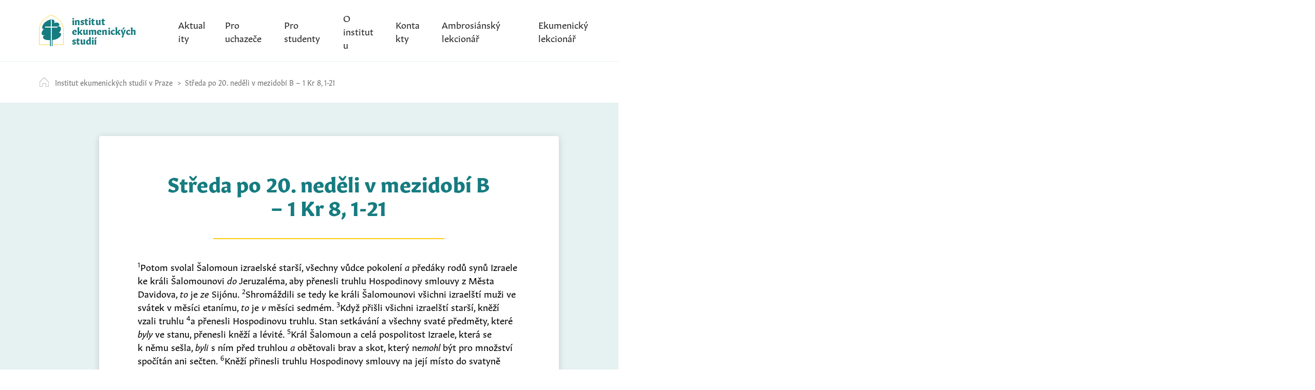

--- FILE ---
content_type: text/html; charset=UTF-8
request_url: https://www.iespraha.cz/lect_days/streda-po-20-nedeli-v-mezidobi-b-1-kr-8-1-21/
body_size: 9543
content:
<!doctype html>
<html lang="cs">

    <head>
        <meta charset="UTF-8">
        <meta name="viewport" content="width=device-width, initial-scale=1">
        <link rel="profile" href="https://gmpg.org/xfn/11">

		<!-- Global site tag (gtag.js) - Google Analytics -->
		<script async src="https://www.googletagmanager.com/gtag/js?id=UA-158210396-1"></script>
		<script>
		  window.dataLayer = window.dataLayer || [];
		  function gtag(){dataLayer.push(arguments);}
		  gtag('js', new Date());

		  gtag('config', 'UA-158210396-1');
		</script>

        <title>Středa po&nbsp;20.&nbsp;neděli v&nbsp;mezidobí B &#8211; 1 Kr 8, 1-21 &#8211; Institut ekumenických studií v&nbsp;Praze</title>
<meta name='robots' content='max-image-preview:large' />
<link rel='dns-prefetch' href='//use.typekit.net' />
<link rel="alternate" type="application/rss+xml" title="Institut ekumenických studií v Praze &raquo; RSS zdroj" href="https://www.iespraha.cz/feed/" />
<link rel="alternate" type="application/rss+xml" title="Institut ekumenických studií v Praze &raquo; RSS komentářů" href="https://www.iespraha.cz/comments/feed/" />
<link rel="alternate" type="text/calendar" title="Institut ekumenických studií v Praze &raquo; iCal zdroj" href="https://www.iespraha.cz/events/?ical=1" />
<style id='wp-img-auto-sizes-contain-inline-css' type='text/css'>
img:is([sizes=auto i],[sizes^="auto," i]){contain-intrinsic-size:3000px 1500px}
/*# sourceURL=wp-img-auto-sizes-contain-inline-css */
</style>
<style id='wp-emoji-styles-inline-css' type='text/css'>

	img.wp-smiley, img.emoji {
		display: inline !important;
		border: none !important;
		box-shadow: none !important;
		height: 1em !important;
		width: 1em !important;
		margin: 0 0.07em !important;
		vertical-align: -0.1em !important;
		background: none !important;
		padding: 0 !important;
	}
/*# sourceURL=wp-emoji-styles-inline-css */
</style>
<link rel='stylesheet' id='wp-block-library-css' href='https://www.iespraha.cz/wp-includes/css/dist/block-library/style.min.css?ver=6.9' type='text/css' media='all' />
<style id='global-styles-inline-css' type='text/css'>
:root{--wp--preset--aspect-ratio--square: 1;--wp--preset--aspect-ratio--4-3: 4/3;--wp--preset--aspect-ratio--3-4: 3/4;--wp--preset--aspect-ratio--3-2: 3/2;--wp--preset--aspect-ratio--2-3: 2/3;--wp--preset--aspect-ratio--16-9: 16/9;--wp--preset--aspect-ratio--9-16: 9/16;--wp--preset--color--black: #000000;--wp--preset--color--cyan-bluish-gray: #abb8c3;--wp--preset--color--white: #ffffff;--wp--preset--color--pale-pink: #f78da7;--wp--preset--color--vivid-red: #cf2e2e;--wp--preset--color--luminous-vivid-orange: #ff6900;--wp--preset--color--luminous-vivid-amber: #fcb900;--wp--preset--color--light-green-cyan: #7bdcb5;--wp--preset--color--vivid-green-cyan: #00d084;--wp--preset--color--pale-cyan-blue: #8ed1fc;--wp--preset--color--vivid-cyan-blue: #0693e3;--wp--preset--color--vivid-purple: #9b51e0;--wp--preset--gradient--vivid-cyan-blue-to-vivid-purple: linear-gradient(135deg,rgb(6,147,227) 0%,rgb(155,81,224) 100%);--wp--preset--gradient--light-green-cyan-to-vivid-green-cyan: linear-gradient(135deg,rgb(122,220,180) 0%,rgb(0,208,130) 100%);--wp--preset--gradient--luminous-vivid-amber-to-luminous-vivid-orange: linear-gradient(135deg,rgb(252,185,0) 0%,rgb(255,105,0) 100%);--wp--preset--gradient--luminous-vivid-orange-to-vivid-red: linear-gradient(135deg,rgb(255,105,0) 0%,rgb(207,46,46) 100%);--wp--preset--gradient--very-light-gray-to-cyan-bluish-gray: linear-gradient(135deg,rgb(238,238,238) 0%,rgb(169,184,195) 100%);--wp--preset--gradient--cool-to-warm-spectrum: linear-gradient(135deg,rgb(74,234,220) 0%,rgb(151,120,209) 20%,rgb(207,42,186) 40%,rgb(238,44,130) 60%,rgb(251,105,98) 80%,rgb(254,248,76) 100%);--wp--preset--gradient--blush-light-purple: linear-gradient(135deg,rgb(255,206,236) 0%,rgb(152,150,240) 100%);--wp--preset--gradient--blush-bordeaux: linear-gradient(135deg,rgb(254,205,165) 0%,rgb(254,45,45) 50%,rgb(107,0,62) 100%);--wp--preset--gradient--luminous-dusk: linear-gradient(135deg,rgb(255,203,112) 0%,rgb(199,81,192) 50%,rgb(65,88,208) 100%);--wp--preset--gradient--pale-ocean: linear-gradient(135deg,rgb(255,245,203) 0%,rgb(182,227,212) 50%,rgb(51,167,181) 100%);--wp--preset--gradient--electric-grass: linear-gradient(135deg,rgb(202,248,128) 0%,rgb(113,206,126) 100%);--wp--preset--gradient--midnight: linear-gradient(135deg,rgb(2,3,129) 0%,rgb(40,116,252) 100%);--wp--preset--font-size--small: 13px;--wp--preset--font-size--medium: 20px;--wp--preset--font-size--large: 36px;--wp--preset--font-size--x-large: 42px;--wp--preset--spacing--20: 0.44rem;--wp--preset--spacing--30: 0.67rem;--wp--preset--spacing--40: 1rem;--wp--preset--spacing--50: 1.5rem;--wp--preset--spacing--60: 2.25rem;--wp--preset--spacing--70: 3.38rem;--wp--preset--spacing--80: 5.06rem;--wp--preset--shadow--natural: 6px 6px 9px rgba(0, 0, 0, 0.2);--wp--preset--shadow--deep: 12px 12px 50px rgba(0, 0, 0, 0.4);--wp--preset--shadow--sharp: 6px 6px 0px rgba(0, 0, 0, 0.2);--wp--preset--shadow--outlined: 6px 6px 0px -3px rgb(255, 255, 255), 6px 6px rgb(0, 0, 0);--wp--preset--shadow--crisp: 6px 6px 0px rgb(0, 0, 0);}:where(.is-layout-flex){gap: 0.5em;}:where(.is-layout-grid){gap: 0.5em;}body .is-layout-flex{display: flex;}.is-layout-flex{flex-wrap: wrap;align-items: center;}.is-layout-flex > :is(*, div){margin: 0;}body .is-layout-grid{display: grid;}.is-layout-grid > :is(*, div){margin: 0;}:where(.wp-block-columns.is-layout-flex){gap: 2em;}:where(.wp-block-columns.is-layout-grid){gap: 2em;}:where(.wp-block-post-template.is-layout-flex){gap: 1.25em;}:where(.wp-block-post-template.is-layout-grid){gap: 1.25em;}.has-black-color{color: var(--wp--preset--color--black) !important;}.has-cyan-bluish-gray-color{color: var(--wp--preset--color--cyan-bluish-gray) !important;}.has-white-color{color: var(--wp--preset--color--white) !important;}.has-pale-pink-color{color: var(--wp--preset--color--pale-pink) !important;}.has-vivid-red-color{color: var(--wp--preset--color--vivid-red) !important;}.has-luminous-vivid-orange-color{color: var(--wp--preset--color--luminous-vivid-orange) !important;}.has-luminous-vivid-amber-color{color: var(--wp--preset--color--luminous-vivid-amber) !important;}.has-light-green-cyan-color{color: var(--wp--preset--color--light-green-cyan) !important;}.has-vivid-green-cyan-color{color: var(--wp--preset--color--vivid-green-cyan) !important;}.has-pale-cyan-blue-color{color: var(--wp--preset--color--pale-cyan-blue) !important;}.has-vivid-cyan-blue-color{color: var(--wp--preset--color--vivid-cyan-blue) !important;}.has-vivid-purple-color{color: var(--wp--preset--color--vivid-purple) !important;}.has-black-background-color{background-color: var(--wp--preset--color--black) !important;}.has-cyan-bluish-gray-background-color{background-color: var(--wp--preset--color--cyan-bluish-gray) !important;}.has-white-background-color{background-color: var(--wp--preset--color--white) !important;}.has-pale-pink-background-color{background-color: var(--wp--preset--color--pale-pink) !important;}.has-vivid-red-background-color{background-color: var(--wp--preset--color--vivid-red) !important;}.has-luminous-vivid-orange-background-color{background-color: var(--wp--preset--color--luminous-vivid-orange) !important;}.has-luminous-vivid-amber-background-color{background-color: var(--wp--preset--color--luminous-vivid-amber) !important;}.has-light-green-cyan-background-color{background-color: var(--wp--preset--color--light-green-cyan) !important;}.has-vivid-green-cyan-background-color{background-color: var(--wp--preset--color--vivid-green-cyan) !important;}.has-pale-cyan-blue-background-color{background-color: var(--wp--preset--color--pale-cyan-blue) !important;}.has-vivid-cyan-blue-background-color{background-color: var(--wp--preset--color--vivid-cyan-blue) !important;}.has-vivid-purple-background-color{background-color: var(--wp--preset--color--vivid-purple) !important;}.has-black-border-color{border-color: var(--wp--preset--color--black) !important;}.has-cyan-bluish-gray-border-color{border-color: var(--wp--preset--color--cyan-bluish-gray) !important;}.has-white-border-color{border-color: var(--wp--preset--color--white) !important;}.has-pale-pink-border-color{border-color: var(--wp--preset--color--pale-pink) !important;}.has-vivid-red-border-color{border-color: var(--wp--preset--color--vivid-red) !important;}.has-luminous-vivid-orange-border-color{border-color: var(--wp--preset--color--luminous-vivid-orange) !important;}.has-luminous-vivid-amber-border-color{border-color: var(--wp--preset--color--luminous-vivid-amber) !important;}.has-light-green-cyan-border-color{border-color: var(--wp--preset--color--light-green-cyan) !important;}.has-vivid-green-cyan-border-color{border-color: var(--wp--preset--color--vivid-green-cyan) !important;}.has-pale-cyan-blue-border-color{border-color: var(--wp--preset--color--pale-cyan-blue) !important;}.has-vivid-cyan-blue-border-color{border-color: var(--wp--preset--color--vivid-cyan-blue) !important;}.has-vivid-purple-border-color{border-color: var(--wp--preset--color--vivid-purple) !important;}.has-vivid-cyan-blue-to-vivid-purple-gradient-background{background: var(--wp--preset--gradient--vivid-cyan-blue-to-vivid-purple) !important;}.has-light-green-cyan-to-vivid-green-cyan-gradient-background{background: var(--wp--preset--gradient--light-green-cyan-to-vivid-green-cyan) !important;}.has-luminous-vivid-amber-to-luminous-vivid-orange-gradient-background{background: var(--wp--preset--gradient--luminous-vivid-amber-to-luminous-vivid-orange) !important;}.has-luminous-vivid-orange-to-vivid-red-gradient-background{background: var(--wp--preset--gradient--luminous-vivid-orange-to-vivid-red) !important;}.has-very-light-gray-to-cyan-bluish-gray-gradient-background{background: var(--wp--preset--gradient--very-light-gray-to-cyan-bluish-gray) !important;}.has-cool-to-warm-spectrum-gradient-background{background: var(--wp--preset--gradient--cool-to-warm-spectrum) !important;}.has-blush-light-purple-gradient-background{background: var(--wp--preset--gradient--blush-light-purple) !important;}.has-blush-bordeaux-gradient-background{background: var(--wp--preset--gradient--blush-bordeaux) !important;}.has-luminous-dusk-gradient-background{background: var(--wp--preset--gradient--luminous-dusk) !important;}.has-pale-ocean-gradient-background{background: var(--wp--preset--gradient--pale-ocean) !important;}.has-electric-grass-gradient-background{background: var(--wp--preset--gradient--electric-grass) !important;}.has-midnight-gradient-background{background: var(--wp--preset--gradient--midnight) !important;}.has-small-font-size{font-size: var(--wp--preset--font-size--small) !important;}.has-medium-font-size{font-size: var(--wp--preset--font-size--medium) !important;}.has-large-font-size{font-size: var(--wp--preset--font-size--large) !important;}.has-x-large-font-size{font-size: var(--wp--preset--font-size--x-large) !important;}
/*# sourceURL=global-styles-inline-css */
</style>

<style id='classic-theme-styles-inline-css' type='text/css'>
/*! This file is auto-generated */
.wp-block-button__link{color:#fff;background-color:#32373c;border-radius:9999px;box-shadow:none;text-decoration:none;padding:calc(.667em + 2px) calc(1.333em + 2px);font-size:1.125em}.wp-block-file__button{background:#32373c;color:#fff;text-decoration:none}
/*# sourceURL=/wp-includes/css/classic-themes.min.css */
</style>
<link rel='stylesheet' id='wp-rest-filter-css' href='https://www.iespraha.cz/wp-content/plugins/wp-rest-filter/public/css/wp-rest-filter-public.css?ver=1.4.3' type='text/css' media='all' />
<link rel='stylesheet' id='wordpress-popular-posts-css-css' href='https://www.iespraha.cz/wp-content/plugins/wordpress-popular-posts/assets/css/wpp.css?ver=6.0.5' type='text/css' media='all' />
<link rel='stylesheet' id='ies-style-css' href='https://www.iespraha.cz/wp-content/themes/ies/style.css?ver=6.9' type='text/css' media='all' />
<link rel='stylesheet' id='ies-typekit-css' href='https://use.typekit.net/tgz8dqv.css?ver=6.9' type='text/css' media='all' />
<link rel='stylesheet' id='ies-style-custom-css' href='https://www.iespraha.cz/wp-content/themes/ies/css/style.css?v20180118&#038;ver=6.9' type='text/css' media='all' />
<script type="text/javascript" src="https://www.iespraha.cz/wp-content/plugins/stop-user-enumeration/frontend/js/frontend.js?ver=1.4.4" id="stop-user-enumeration-js"></script>
<script type="text/javascript" src="https://www.iespraha.cz/wp-includes/js/jquery/jquery.min.js?ver=3.7.1" id="jquery-core-js"></script>
<script type="text/javascript" src="https://www.iespraha.cz/wp-includes/js/jquery/jquery-migrate.min.js?ver=3.4.1" id="jquery-migrate-js"></script>
<script type="text/javascript" src="https://www.iespraha.cz/wp-content/plugins/wp-rest-filter/public/js/wp-rest-filter-public.js?ver=1.4.3" id="wp-rest-filter-js"></script>
<script type="application/json" id="wpp-json">
/* <![CDATA[ */
{"sampling_active":0,"sampling_rate":100,"ajax_url":"https:\/\/www.iespraha.cz\/wp-json\/wordpress-popular-posts\/v1\/popular-posts","api_url":"https:\/\/www.iespraha.cz\/wp-json\/wordpress-popular-posts","ID":4716,"token":"fd78a81a36","lang":0,"debug":1}
//# sourceURL=wpp-json
/* ]]> */
</script>
<script type="text/javascript" src="https://www.iespraha.cz/wp-content/plugins/wordpress-popular-posts/assets/js/wpp.min.js?ver=6.0.5" id="wpp-js-js"></script>
<script type="text/javascript" id="my_loadmore-js-extra">
/* <![CDATA[ */
var ies_loadmore_params = {"ajaxurl":"https://www.iespraha.cz/wp-admin/admin-ajax.php","posts":"{\"page\":0,\"lect_days\":\"streda-po-20-nedeli-v-mezidobi-b-1-kr-8-1-21\",\"post_type\":\"lect_days\",\"name\":\"streda-po-20-nedeli-v-mezidobi-b-1-kr-8-1-21\",\"error\":\"\",\"m\":\"\",\"p\":0,\"post_parent\":\"\",\"subpost\":\"\",\"subpost_id\":\"\",\"attachment\":\"\",\"attachment_id\":0,\"pagename\":\"\",\"page_id\":0,\"second\":\"\",\"minute\":\"\",\"hour\":\"\",\"day\":0,\"monthnum\":0,\"year\":0,\"w\":0,\"category_name\":\"\",\"tag\":\"\",\"cat\":\"\",\"tag_id\":\"\",\"author\":\"\",\"author_name\":\"\",\"feed\":\"\",\"tb\":\"\",\"paged\":0,\"meta_key\":\"\",\"meta_value\":\"\",\"preview\":\"\",\"s\":\"\",\"sentence\":\"\",\"title\":\"\",\"fields\":\"all\",\"menu_order\":\"\",\"embed\":\"\",\"category__in\":[],\"category__not_in\":[],\"category__and\":[],\"post__in\":[],\"post__not_in\":[],\"post_name__in\":[],\"tag__in\":[],\"tag__not_in\":[],\"tag__and\":[],\"tag_slug__in\":[],\"tag_slug__and\":[],\"post_parent__in\":[],\"post_parent__not_in\":[],\"author__in\":[],\"author__not_in\":[],\"search_columns\":[],\"ignore_sticky_posts\":false,\"suppress_filters\":false,\"cache_results\":true,\"update_post_term_cache\":true,\"update_menu_item_cache\":false,\"lazy_load_term_meta\":true,\"update_post_meta_cache\":true,\"posts_per_page\":10,\"nopaging\":false,\"comments_per_page\":\"50\",\"no_found_rows\":false,\"order\":\"DESC\"}","current_page":"1","max_page":"0"};
//# sourceURL=my_loadmore-js-extra
/* ]]> */
</script>
<script type="text/javascript" src="https://www.iespraha.cz/wp-content/themes/ies/myloadmore.js?ver=6.9" id="my_loadmore-js"></script>
<link rel="https://api.w.org/" href="https://www.iespraha.cz/wp-json/" /><link rel="alternate" title="JSON" type="application/json" href="https://www.iespraha.cz/wp-json/wp/v2/lect_days/4716" /><link rel="EditURI" type="application/rsd+xml" title="RSD" href="https://www.iespraha.cz/xmlrpc.php?rsd" />
<link rel="canonical" href="https://www.iespraha.cz/lect_days/streda-po-20-nedeli-v-mezidobi-b-1-kr-8-1-21/" />
<link rel='shortlink' href='https://www.iespraha.cz/?p=4716' />
<meta name="tec-api-version" content="v1"><meta name="tec-api-origin" content="https://www.iespraha.cz"><link rel="alternate" href="https://www.iespraha.cz/wp-json/tribe/events/v1/" />            <style id="wpp-loading-animation-styles">@-webkit-keyframes bgslide{from{background-position-x:0}to{background-position-x:-200%}}@keyframes bgslide{from{background-position-x:0}to{background-position-x:-200%}}.wpp-widget-placeholder,.wpp-widget-block-placeholder{margin:0 auto;width:60px;height:3px;background:#dd3737;background:linear-gradient(90deg,#dd3737 0%,#571313 10%,#dd3737 100%);background-size:200% auto;border-radius:3px;-webkit-animation:bgslide 1s infinite linear;animation:bgslide 1s infinite linear}</style>
            <style type="text/css">.recentcomments a{display:inline !important;padding:0 !important;margin:0 !important;}</style>    <link rel='stylesheet' id='pgntn_stylesheet-css' href='https://www.iespraha.cz/wp-content/plugins/pagination/css/nav-style.css?ver=6.9' type='text/css' media='all' />
</head>

    <body class="wp-singular lect_days-template-default single single-lect_days postid-4716 wp-theme-ies tribe-no-js page--detail">
        <div id="page" class="container">
            <a class="skip-link screen-reader-text" href="#content">Skip to content</a>

            <header class="header header--top">
                <div class="header__row header__row--first">
                    <a class="logo" href="/">
                        <svg class="icon--logo">
                            <use xlink:href="https://www.iespraha.cz/wp-content/themes/ies/img/sprite.svg#logo"></use>
                        </svg>
                        <span class="logo__name">institut ekumenických studií</span>
                    </a>
                    <nav class="nav nav--primary">
                        <button class="menu-toggle" aria-controls="primary-menu" aria-expanded="false">
                            <em>Menu</em>
                            <span></span>
                        </button>
                        <ul id="primary-menu" class="nav__list"><li id="menu-item-944" class="menu-item menu-item-type-custom menu-item-object-custom menu-item-has-children menu-item-944"><a href="#">Aktuality</a>
<ul class="sub-menu">
	<li id="menu-item-117" class="menu-item menu-item-type-taxonomy menu-item-object-category menu-item-117"><a href="https://www.iespraha.cz/aktuality/">Aktuality</a></li>
	<li id="menu-item-153" class="menu-item menu-item-type-taxonomy menu-item-object-category menu-item-153"><a href="https://www.iespraha.cz/fotogalerie/">Fotogalerie</a></li>
	<li id="menu-item-11400" class="menu-item menu-item-type-custom menu-item-object-custom menu-item-11400"><a href="http://www.getsemany.cz/">Časopis Getsemany</a></li>
</ul>
</li>
<li id="menu-item-114" class="menu-item menu-item-type-post_type menu-item-object-page menu-item-114"><a href="https://www.iespraha.cz/pro-uchazece/">Pro uchazeče</a></li>
<li id="menu-item-825" class="menu-item menu-item-type-custom menu-item-object-custom menu-item-has-children menu-item-825"><a href="#">Pro studenty</a>
<ul class="sub-menu">
	<li id="menu-item-197" class="menu-item menu-item-type-post_type menu-item-object-page menu-item-197"><a href="https://www.iespraha.cz/pro-studenty-harmonogram-roku/">Harmonogram roku</a></li>
	<li id="menu-item-196" class="menu-item menu-item-type-post_type menu-item-object-page menu-item-196"><a href="https://www.iespraha.cz/pro-studenty-rozvrh/">Rozvrh</a></li>
	<li id="menu-item-798" class="menu-item menu-item-type-custom menu-item-object-custom menu-item-798"><a href="https://www.iespraha.cz/studijni-plan-a-popis-predmetu/">Studijní plán a&nbsp;popis předmětů</a></li>
	<li id="menu-item-331" class="menu-item menu-item-type-post_type menu-item-object-page menu-item-has-children menu-item-331"><a href="https://www.iespraha.cz/letni-kurzy/">Zářijové kurzy</a>
	<ul class="sub-menu">
		<li id="menu-item-347" class="menu-item menu-item-type-post_type menu-item-object-page menu-item-347"><a href="https://www.iespraha.cz/2019-2/">Strašice 2019</a></li>
	</ul>
</li>
	<li id="menu-item-207" class="menu-item menu-item-type-post_type menu-item-object-page menu-item-207"><a href="https://www.iespraha.cz/vikendove-seminare/">Víkendové semináře</a></li>
	<li id="menu-item-201" class="menu-item menu-item-type-post_type menu-item-object-page menu-item-201"><a href="https://www.iespraha.cz/duchovni-cviceni-a-doprovazeni/">Duchovní cvičení a doprovázení</a></li>
	<li id="menu-item-198" class="menu-item menu-item-type-custom menu-item-object-custom menu-item-198"><a href="https://www.iespraha.cz/bakalarske-a-dalsi-prace-absolventu/">Bakalářské a&nbsp;další práce</a></li>
	<li id="menu-item-195" class="menu-item menu-item-type-post_type menu-item-object-page menu-item-195"><a href="https://www.iespraha.cz/vyucujici/">Vyučující povinných předmětů</a></li>
</ul>
</li>
<li id="menu-item-850" class="menu-item menu-item-type-custom menu-item-object-custom menu-item-has-children menu-item-850"><a href="#">O institutu</a>
<ul class="sub-menu">
	<li id="menu-item-216" class="menu-item menu-item-type-post_type menu-item-object-page menu-item-216"><a href="https://www.iespraha.cz/poslani-a-historie-institutu/">Poslání a historie institutu</a></li>
	<li id="menu-item-215" class="menu-item menu-item-type-post_type menu-item-object-page menu-item-215"><a href="https://www.iespraha.cz/stanovy-a-vybor/">Stanovy a výbor</a></li>
	<li id="menu-item-214" class="menu-item menu-item-type-post_type menu-item-object-page menu-item-214"><a href="https://www.iespraha.cz/vyrocni-zpravy/">Výroční zprávy</a></li>
</ul>
</li>
<li id="menu-item-110" class="menu-item menu-item-type-post_type menu-item-object-page menu-item-110"><a href="https://www.iespraha.cz/kontakty/">Kontakty</a></li>
<li id="menu-item-16546" class="menu-item menu-item-type-post_type_archive menu-item-object-tribe_events menu-item-16546"><a href="https://www.iespraha.cz/events/">Ambrosiánský lekcionář</a></li>
<li id="menu-item-204" class="menu-item menu-item-type-post_type menu-item-object-page menu-item-204"><a href="https://www.iespraha.cz/ekumenicky-lekcionar/">Ekumenický lekcionář</a></li>
</ul>                    </nav>
                </div>

                                <div class="header__row header__row--second">
                    <div class="breadcrumbs">
                        <div class="breadcrumbs__list">
                            <!-- Breadcrumb NavXT 7.1.0 -->
<span property="itemListElement" typeof="ListItem"><a property="item" typeof="WebPage" title="Přejít na Institut ekumenických studií v Praze." href="https://www.iespraha.cz" class="home" ><span property="name">Institut ekumenických studií v Praze</span></a><meta property="position" content="1"></span><span property="itemListElement" typeof="ListItem"><a property="item" typeof="WebPage" title="Přejít na Středa po&nbsp;20.&nbsp;neděli v&nbsp;mezidobí B &#8211; 1 Kr 8, 1-21." href="https://www.iespraha.cz/lect_days/streda-po-20-nedeli-v-mezidobi-b-1-kr-8-1-21/" class="post post-lect_days current-item" aria-current="page"><span property="name">Středa po&nbsp;20.&nbsp;neděli v&nbsp;mezidobí B &#8211; 1 Kr 8, 1-21</span></a><meta property="position" content="2"></span>                        </div>
                    </div>
                </div>
                            </header>

            <div id="content" class="site-content">
<div class="content content--extended content--padded">
    <div class="sheet">
        <div class="sheet__inner">
                        <h1 class="heading heading--primary color--primary">Středa po&nbsp;20.&nbsp;neděli v&nbsp;mezidobí B &#8211; 1 Kr 8, 1-21</h1>
            
            <p></sup><sup>1</sup>Potom svolal Šalomoun izraelské starší, všechny vůdce pokolení <em>a</em> předáky rodů synů Izraele ke králi Šalomounovi <em>do</em> Jeruzaléma, aby přenesli truhlu Hospodinovy smlouvy z&nbsp;Města Davidova, <em>to</em> je <em>ze</em> Sijónu. </sup><sup>2</sup>Shromáždili se tedy ke králi Šalomounovi všichni izraelští muži ve svátek v&nbsp;měsíci etanímu, <em>to</em> je <em>v</em> měsíci sedmém. </sup><sup>3</sup>Když přišli všichni izraelští starší, kněží vzali truhlu </sup><sup>4</sup>a přenesli Hospodinovu truhlu. Stan setkávání a&nbsp;všechny svaté předměty, které <em>byly</em> ve stanu, přenesli kněží a&nbsp;lévité. </sup><sup>5</sup>Král Šalomoun a&nbsp;celá pospolitost Izraele, která se k&nbsp;němu sešla, <em>byli</em> s&nbsp;ním před truhlou <em>a</em> obětovali brav a&nbsp;skot, který ne<em>mohl</em> být pro množství spočítán ani sečten. </sup><sup>6</sup>Kněží přinesli truhlu Hospodinovy smlouvy na její místo do svatyně domu, na nejsvětější <em>místo</em>, pod křídla cherubů. </sup><sup>7</sup>Protože cherubové měli křídla roztažená nad místem truhly, zahalovali cherubové odshora truhlu i&nbsp;její tyče. </sup><sup>8</sup>Tyče byly dlouhé, takže konce tyčí byly vidět ze svatého <em>místa</em> před svatyní, ale nebyly vidět ven. Jsou tam až dodnes. </sup><sup>9</sup>V truhle byly pouze dvě kamenné desky, které tam uložil Mojžíš na Chorébu, když Hospodin uzavřel <em>smlouvu</em> se syny Izraele potom, co vyšli z&nbsp;egyptské země. </sup><sup>10</sup>I stalo se, <em>že</em> když kněží vyšli ze svatého <em>místa</em>, naplnil Hospodinův dům oblak, </sup><sup>11</sup>takže kněží nemohli stát a&nbsp;sloužit kvůli oblaku, protože Hospodinova sláva naplnila Hospodinův dům. </sup><sup>12</sup>Tehdy Šalomoun řekl: Hospodin pravil, že bude přebývat v&nbsp;husté temnotě. </sup><sup>13</sup>Postavil jsem ti dům <em>k</em> přebývání, sídlo, kde bys pobýval navěky. </sup><sup>14</sup>Pak se král obrátil a&nbsp;požehnal celému shromáždění Izraele; celé shromáždění Izraele stálo. </sup><sup>15</sup>Řekl: Požehnán buď Hospodin, Bůh Izraele, který svými ústy promluvil k&nbsp;mému otci Davidovi a&nbsp;svou rukou <em>to</em> naplnil. Řekl: </sup><sup>16</sup>Ode dne, kdy jsem vyvedl svůj lid Izrael z&nbsp;Egypta, jsem nevyvolil <em>žádné</em> město ze všech izraelských kmenů pro stavbu domu, aby tam přebývalo mé jméno, ale vyvolil jsem Davida, aby byl nad mým lidem Izraelem. </sup><sup>17</sup> Můj otec David měl na srdci postavit dům pro jméno Hospodina, Boha Izraele. </sup><sup>18</sup>Hospodin však mému otci Davidovi řekl: Když jsi měl na srdci postavit dům pro mé jméno, udělal jsi dobře, že jsi <em>to</em> měl na srdci. </sup><sup>19</sup>Ty ovšem nepostavíš ten dům, nýbrž tvůj syn, který vzejde z&nbsp;tvých beder, ten postaví dům pro mé jméno. </sup><sup>20</sup>Hospodin naplnil své slovo, které promluvil. Povstal jsem po&nbsp;svém otci Davidovi a&nbsp;usedl jsem na izraelský trůn, jak Hospodin promluvil, a&nbsp;postavil jsem dům pro jméno Hospodina, Boha Izraele. </sup><sup>21</sup>A nachystal jsem tam místo pro truhlu, v&nbsp;níž <em>je</em> Hospodinova smlouva, kterou uzavřel s&nbsp;našimi otci, když je vyvedl z&nbsp;egyptské země.</sup> </sup></sup></p>

            <div class="meta">
                <div class="meta__author">Autor: <a class="author vcard url fn n" href="https://www.iespraha.cz/author/iwebadmin/">WebAdmin</a></div>
                <div class="meta__published">Publikováno: <time class="entry-date published updated" datetime="2020-05-31T22:57:57+02:00">31. května 2020</time></div>
                <div class="meta__last_edit">Poslední úprava: <time class="entry-date updated" datetime="2020-05-31T22:57:57+02:00">31. května 2020</time></div>
            </div>

                    </div>
    </div>
</div>


</div><!-- #content -->

<footer id="colophon" class="site-footer" style="display: none !important">
    <div class="site-info">
        <a href="https://wordpress.org/">
            Proudly powered by WordPress        </a>
        <span class="sep"> | </span>
        Theme: ies by <a href="https://codepunker.cz">codepunker.cz</a>.    </div><!-- .site-info -->
</footer><!-- #colophon -->

<footer class="footer footer--main">
    <div class="copy">&copy; Institut ekumenických studií 2026</div>
</footer>
</div><!-- #page -->

<script type="speculationrules">
{"prefetch":[{"source":"document","where":{"and":[{"href_matches":"/*"},{"not":{"href_matches":["/wp-*.php","/wp-admin/*","/wp-content/uploads/*","/wp-content/*","/wp-content/plugins/*","/wp-content/themes/ies/*","/*\\?(.+)"]}},{"not":{"selector_matches":"a[rel~=\"nofollow\"]"}},{"not":{"selector_matches":".no-prefetch, .no-prefetch a"}}]},"eagerness":"conservative"}]}
</script>
		<style type="text/css">
					</style>
			<script>
		( function ( body ) {
			'use strict';
			body.className = body.className.replace( /\btribe-no-js\b/, 'tribe-js' );
		} )( document.body );
		</script>
		<script> /* <![CDATA[ */var tribe_l10n_datatables = {"aria":{"sort_ascending":": activate to sort column ascending","sort_descending":": activate to sort column descending"},"length_menu":"Show _MENU_ entries","empty_table":"No data available in table","info":"Showing _START_ to _END_ of _TOTAL_ entries","info_empty":"Showing 0 to 0 of 0 entries","info_filtered":"(filtered from _MAX_ total entries)","zero_records":"No matching records found","search":"Search:","all_selected_text":"All items on this page were selected. ","select_all_link":"Select all pages","clear_selection":"Clear Selection.","pagination":{"all":"All","next":"Next","previous":"Previous"},"select":{"rows":{"0":"","_":": Selected %d rows","1":": Selected 1 row"}},"datepicker":{"dayNames":["Ned\u011ble","Pond\u011bl\u00ed","\u00dater\u00fd","St\u0159eda","\u010ctvrtek","P\u00e1tek","Sobota"],"dayNamesShort":["Ne","Po","\u00dat","St","\u010ct","P\u00e1","So"],"dayNamesMin":["Ne","Po","\u00dat","St","\u010ct","P\u00e1","So"],"monthNames":["Leden","\u00danor","B\u0159ezen","Duben","Kv\u011bten","\u010cerven","\u010cervenec","Srpen","Z\u00e1\u0159\u00ed","\u0158\u00edjen","Listopad","Prosinec"],"monthNamesShort":["Leden","\u00danor","B\u0159ezen","Duben","Kv\u011bten","\u010cerven","\u010cervenec","Srpen","Z\u00e1\u0159\u00ed","\u0158\u00edjen","Listopad","Prosinec"],"monthNamesMin":["Led","\u00dano","B\u0159e","Dub","Kv\u011b","\u010cvn","\u010cvc","Srp","Z\u00e1\u0159","\u0158\u00edj","Lis","Pro"],"nextText":"Next","prevText":"Prev","currentText":"Today","closeText":"Done","today":"Today","clear":"Clear"}};/* ]]> */ </script><script type="text/javascript" src="https://www.iespraha.cz/wp-content/plugins/the-events-calendar/common/build/js/user-agent.js?ver=da75d0bdea6dde3898df" id="tec-user-agent-js"></script>
<script type="text/javascript" src="https://www.iespraha.cz/wp-content/themes/ies/js/skip-link-focus-fix.js?ver=20180118" id="ies-skip-link-focus-fix-js"></script>
<script type="text/javascript" src="https://www.iespraha.cz/wp-content/themes/ies/js/index.js?ver=20180118" id="ies-js"></script>
<script id="wp-emoji-settings" type="application/json">
{"baseUrl":"https://s.w.org/images/core/emoji/17.0.2/72x72/","ext":".png","svgUrl":"https://s.w.org/images/core/emoji/17.0.2/svg/","svgExt":".svg","source":{"concatemoji":"https://www.iespraha.cz/wp-includes/js/wp-emoji-release.min.js?ver=6.9"}}
</script>
<script type="module">
/* <![CDATA[ */
/*! This file is auto-generated */
const a=JSON.parse(document.getElementById("wp-emoji-settings").textContent),o=(window._wpemojiSettings=a,"wpEmojiSettingsSupports"),s=["flag","emoji"];function i(e){try{var t={supportTests:e,timestamp:(new Date).valueOf()};sessionStorage.setItem(o,JSON.stringify(t))}catch(e){}}function c(e,t,n){e.clearRect(0,0,e.canvas.width,e.canvas.height),e.fillText(t,0,0);t=new Uint32Array(e.getImageData(0,0,e.canvas.width,e.canvas.height).data);e.clearRect(0,0,e.canvas.width,e.canvas.height),e.fillText(n,0,0);const a=new Uint32Array(e.getImageData(0,0,e.canvas.width,e.canvas.height).data);return t.every((e,t)=>e===a[t])}function p(e,t){e.clearRect(0,0,e.canvas.width,e.canvas.height),e.fillText(t,0,0);var n=e.getImageData(16,16,1,1);for(let e=0;e<n.data.length;e++)if(0!==n.data[e])return!1;return!0}function u(e,t,n,a){switch(t){case"flag":return n(e,"\ud83c\udff3\ufe0f\u200d\u26a7\ufe0f","\ud83c\udff3\ufe0f\u200b\u26a7\ufe0f")?!1:!n(e,"\ud83c\udde8\ud83c\uddf6","\ud83c\udde8\u200b\ud83c\uddf6")&&!n(e,"\ud83c\udff4\udb40\udc67\udb40\udc62\udb40\udc65\udb40\udc6e\udb40\udc67\udb40\udc7f","\ud83c\udff4\u200b\udb40\udc67\u200b\udb40\udc62\u200b\udb40\udc65\u200b\udb40\udc6e\u200b\udb40\udc67\u200b\udb40\udc7f");case"emoji":return!a(e,"\ud83e\u1fac8")}return!1}function f(e,t,n,a){let r;const o=(r="undefined"!=typeof WorkerGlobalScope&&self instanceof WorkerGlobalScope?new OffscreenCanvas(300,150):document.createElement("canvas")).getContext("2d",{willReadFrequently:!0}),s=(o.textBaseline="top",o.font="600 32px Arial",{});return e.forEach(e=>{s[e]=t(o,e,n,a)}),s}function r(e){var t=document.createElement("script");t.src=e,t.defer=!0,document.head.appendChild(t)}a.supports={everything:!0,everythingExceptFlag:!0},new Promise(t=>{let n=function(){try{var e=JSON.parse(sessionStorage.getItem(o));if("object"==typeof e&&"number"==typeof e.timestamp&&(new Date).valueOf()<e.timestamp+604800&&"object"==typeof e.supportTests)return e.supportTests}catch(e){}return null}();if(!n){if("undefined"!=typeof Worker&&"undefined"!=typeof OffscreenCanvas&&"undefined"!=typeof URL&&URL.createObjectURL&&"undefined"!=typeof Blob)try{var e="postMessage("+f.toString()+"("+[JSON.stringify(s),u.toString(),c.toString(),p.toString()].join(",")+"));",a=new Blob([e],{type:"text/javascript"});const r=new Worker(URL.createObjectURL(a),{name:"wpTestEmojiSupports"});return void(r.onmessage=e=>{i(n=e.data),r.terminate(),t(n)})}catch(e){}i(n=f(s,u,c,p))}t(n)}).then(e=>{for(const n in e)a.supports[n]=e[n],a.supports.everything=a.supports.everything&&a.supports[n],"flag"!==n&&(a.supports.everythingExceptFlag=a.supports.everythingExceptFlag&&a.supports[n]);var t;a.supports.everythingExceptFlag=a.supports.everythingExceptFlag&&!a.supports.flag,a.supports.everything||((t=a.source||{}).concatemoji?r(t.concatemoji):t.wpemoji&&t.twemoji&&(r(t.twemoji),r(t.wpemoji)))});
//# sourceURL=https://www.iespraha.cz/wp-includes/js/wp-emoji-loader.min.js
/* ]]> */
</script>

</body>

</html>


--- FILE ---
content_type: text/css
request_url: https://www.iespraha.cz/wp-content/themes/ies/css/style.css?v20180118&ver=6.9
body_size: 13573
content:
.icon--logo-powered-by-eos-cms{width:1100px;height:152.84px}.icon--logo{width:47.96px;height:60.64px}.icon--swiper-arrow{width:30px;height:28.75px}

/*! sanitize.css v7.0.3 | CC0 License | github.com/csstools/sanitize.css */*,:after,:before{background-repeat:no-repeat}:after,:before{text-decoration:inherit;vertical-align:inherit}html{cursor:default;font-family:system-ui,-apple-system,BlinkMacSystemFont,Segoe UI,Roboto,Oxygen,Ubuntu,Cantarell,Droid Sans,Helvetica Neue,sans-serif;line-height:1.15;-moz-tab-size:4;tab-size:4;-ms-text-size-adjust:100%;-webkit-text-size-adjust:100%;word-break:break-word}body{margin:0}h1{font-size:2em;margin:.67em 0}hr{height:0;overflow:visible}main{display:block}nav ol,nav ul{list-style:none}pre{font-family:Menlo,Consolas,Roboto Mono,Ubuntu Monospace,Oxygen Mono,Liberation Mono,monospace;font-size:1em}a{background-color:transparent}abbr[title]{text-decoration:underline;-webkit-text-decoration:underline dotted;text-decoration:underline dotted}b,strong{font-weight:bolder}code,kbd,samp{font-family:Menlo,Consolas,Roboto Mono,Ubuntu Monospace,Oxygen Mono,Liberation Mono,monospace;font-size:1em}small{font-size:80%}::-moz-selection{background-color:#b3d4fc;color:#000;text-shadow:none}::selection{background-color:#b3d4fc;color:#000;text-shadow:none}audio,canvas,iframe,img,svg,video{vertical-align:middle}audio,video{display:inline-block}audio:not([controls]){display:none;height:0}img{border-style:none}svg{fill:currentColor}svg:not(:root){overflow:hidden}button,input,select,textarea{font-family:inherit;font-size:inherit;line-height:inherit}button,input,select{margin:0}button{overflow:visible;text-transform:none}[type=button],[type=reset],[type=submit],button{-webkit-appearance:button}fieldset{padding:.35em .75em .625em}input{overflow:visible}legend{color:inherit;display:table;max-width:100%;white-space:normal}progress{display:inline-block;vertical-align:baseline}select{text-transform:none}textarea{margin:0;overflow:auto;resize:vertical}[type=checkbox],[type=radio]{padding:0}[type=search]{-webkit-appearance:textfield;outline-offset:-2px}::-webkit-inner-spin-button,::-webkit-outer-spin-button{height:auto}::-webkit-input-placeholder{color:inherit;opacity:.54}::-webkit-search-decoration{-webkit-appearance:none}::-webkit-file-upload-button{-webkit-appearance:button;font:inherit}::-moz-focus-inner{border-style:none;padding:0}:-moz-focusring{outline:1px dotted ButtonText}details,dialog{display:block}dialog{background-color:#fff;border:solid;color:#000;height:-moz-fit-content;height:-webkit-fit-content;height:fit-content;left:0;margin:auto;padding:1em;position:absolute;right:0;width:-moz-fit-content;width:-webkit-fit-content;width:fit-content}dialog:not([open]){display:none}summary{display:list-item}canvas{display:inline-block}template{display:none}[tabindex],a,area,button,input,label,select,summary,textarea{-ms-touch-action:manipulation;touch-action:manipulation}[hidden]{display:none}[aria-busy=true]{cursor:progress}[aria-controls]{cursor:pointer}[aria-disabled],[disabled]{cursor:not-allowed}[aria-hidden=false][hidden]:not(:focus){clip:rect(0,0,0,0);display:inherit;position:absolute}.swiper-container{margin:0 auto;position:relative;overflow:hidden;list-style:none;padding:0;z-index:1}.swiper-container-no-flexbox .swiper-slide{float:left}.swiper-container-vertical>.swiper-wrapper{-ms-flex-direction:column;flex-direction:column}.swiper-wrapper{position:relative;width:100%;height:100%;z-index:1;display:-ms-flexbox;display:flex;transition-property:transform;box-sizing:content-box}.swiper-container-android .swiper-slide,.swiper-wrapper{transform:translateZ(0)}.swiper-container-multirow>.swiper-wrapper{-ms-flex-wrap:wrap;flex-wrap:wrap}.swiper-container-free-mode>.swiper-wrapper{transition-timing-function:ease-out;margin:0 auto}.swiper-slide{-ms-flex-negative:0;flex-shrink:0;width:100%;height:100%;position:relative;transition-property:transform}.swiper-slide-invisible-blank{visibility:hidden}.swiper-container-autoheight,.swiper-container-autoheight .swiper-slide{height:auto}.swiper-container-autoheight .swiper-wrapper{-ms-flex-align:start;align-items:flex-start;transition-property:transform,height}.swiper-container-3d{perspective:1200px}.swiper-container-3d .swiper-cube-shadow,.swiper-container-3d .swiper-slide,.swiper-container-3d .swiper-slide-shadow-bottom,.swiper-container-3d .swiper-slide-shadow-left,.swiper-container-3d .swiper-slide-shadow-right,.swiper-container-3d .swiper-slide-shadow-top,.swiper-container-3d .swiper-wrapper{transform-style:preserve-3d}.swiper-container-3d .swiper-slide-shadow-bottom,.swiper-container-3d .swiper-slide-shadow-left,.swiper-container-3d .swiper-slide-shadow-right,.swiper-container-3d .swiper-slide-shadow-top{position:absolute;left:0;top:0;width:100%;height:100%;pointer-events:none;z-index:10}.swiper-container-3d .swiper-slide-shadow-left{background-image:linear-gradient(270deg,rgba(0,0,0,.5),transparent)}.swiper-container-3d .swiper-slide-shadow-right{background-image:linear-gradient(90deg,rgba(0,0,0,.5),transparent)}.swiper-container-3d .swiper-slide-shadow-top{background-image:linear-gradient(0deg,rgba(0,0,0,.5),transparent)}.swiper-container-3d .swiper-slide-shadow-bottom{background-image:linear-gradient(180deg,rgba(0,0,0,.5),transparent)}.swiper-container-wp8-horizontal,.swiper-container-wp8-horizontal>.swiper-wrapper{-ms-touch-action:pan-y;touch-action:pan-y}.swiper-container-wp8-vertical,.swiper-container-wp8-vertical>.swiper-wrapper{-ms-touch-action:pan-x;touch-action:pan-x}.swiper-button-next,.swiper-button-prev{position:absolute;top:50%;width:27px;height:44px;margin-top:-22px;z-index:10;cursor:pointer;background-size:27px 44px;background-position:50%;background-repeat:no-repeat}.swiper-button-next.swiper-button-disabled,.swiper-button-prev.swiper-button-disabled{opacity:.35;cursor:auto;pointer-events:none}.swiper-button-prev,.swiper-container-rtl .swiper-button-next{background-image:url("data:image/svg+xml;charset=utf-8,%3Csvg xmlns='http://www.w3.org/2000/svg' viewBox='0 0 27 44'%3E%3Cpath d='M0 22L22 0l2.1 2.1L4.2 22l19.9 19.9L22 44 0 22z' fill='%23007aff'/%3E%3C/svg%3E");left:10px;right:auto}.swiper-button-next,.swiper-container-rtl .swiper-button-prev{background-image:url("data:image/svg+xml;charset=utf-8,%3Csvg xmlns='http://www.w3.org/2000/svg' viewBox='0 0 27 44'%3E%3Cpath d='M27 22L5 44l-2.1-2.1L22.8 22 2.9 2.1 5 0l22 22z' fill='%23007aff'/%3E%3C/svg%3E");right:10px;left:auto}.swiper-button-prev.swiper-button-white,.swiper-container-rtl .swiper-button-next.swiper-button-white{background-image:url("data:image/svg+xml;charset=utf-8,%3Csvg xmlns='http://www.w3.org/2000/svg' viewBox='0 0 27 44'%3E%3Cpath d='M0 22L22 0l2.1 2.1L4.2 22l19.9 19.9L22 44 0 22z' fill='%23fff'/%3E%3C/svg%3E")}.swiper-button-next.swiper-button-white,.swiper-container-rtl .swiper-button-prev.swiper-button-white{background-image:url("data:image/svg+xml;charset=utf-8,%3Csvg xmlns='http://www.w3.org/2000/svg' viewBox='0 0 27 44'%3E%3Cpath d='M27 22L5 44l-2.1-2.1L22.8 22 2.9 2.1 5 0l22 22z' fill='%23fff'/%3E%3C/svg%3E")}.swiper-button-prev.swiper-button-black,.swiper-container-rtl .swiper-button-next.swiper-button-black{background-image:url("data:image/svg+xml;charset=utf-8,%3Csvg xmlns='http://www.w3.org/2000/svg' viewBox='0 0 27 44'%3E%3Cpath d='M0 22L22 0l2.1 2.1L4.2 22l19.9 19.9L22 44 0 22z'/%3E%3C/svg%3E")}.swiper-button-next.swiper-button-black,.swiper-container-rtl .swiper-button-prev.swiper-button-black{background-image:url("data:image/svg+xml;charset=utf-8,%3Csvg xmlns='http://www.w3.org/2000/svg' viewBox='0 0 27 44'%3E%3Cpath d='M27 22L5 44l-2.1-2.1L22.8 22 2.9 2.1 5 0l22 22z'/%3E%3C/svg%3E")}.swiper-button-lock{display:none}.swiper-pagination{position:absolute;text-align:center;transition:opacity .3s;transform:translateZ(0);z-index:10}.swiper-pagination.swiper-pagination-hidden{opacity:0}.swiper-container-horizontal>.swiper-pagination-bullets,.swiper-pagination-custom,.swiper-pagination-fraction{bottom:10px;left:0;width:100%}.swiper-pagination-bullets-dynamic{overflow:hidden;font-size:0}.swiper-pagination-bullets-dynamic .swiper-pagination-bullet{transform:scale(.33);position:relative}.swiper-pagination-bullets-dynamic .swiper-pagination-bullet-active,.swiper-pagination-bullets-dynamic .swiper-pagination-bullet-active-main{transform:scale(1)}.swiper-pagination-bullets-dynamic .swiper-pagination-bullet-active-prev{transform:scale(.66)}.swiper-pagination-bullets-dynamic .swiper-pagination-bullet-active-prev-prev{transform:scale(.33)}.swiper-pagination-bullets-dynamic .swiper-pagination-bullet-active-next{transform:scale(.66)}.swiper-pagination-bullets-dynamic .swiper-pagination-bullet-active-next-next{transform:scale(.33)}.swiper-pagination-bullet{width:8px;height:8px;display:inline-block;border-radius:100%;background:#000;opacity:.2}button.swiper-pagination-bullet{border:none;margin:0;padding:0;box-shadow:none;-webkit-appearance:none;-moz-appearance:none;appearance:none}.swiper-pagination-clickable .swiper-pagination-bullet{cursor:pointer}.swiper-pagination-bullet-active{opacity:1;background:#007aff}.swiper-container-vertical>.swiper-pagination-bullets{right:10px;top:50%;transform:translate3d(0,-50%,0)}.swiper-container-vertical>.swiper-pagination-bullets .swiper-pagination-bullet{margin:6px 0;display:block}.swiper-container-vertical>.swiper-pagination-bullets.swiper-pagination-bullets-dynamic{top:50%;transform:translateY(-50%);width:8px}.swiper-container-vertical>.swiper-pagination-bullets.swiper-pagination-bullets-dynamic .swiper-pagination-bullet{display:inline-block;transition:top .2s,-webkit-transform .2s;transition:transform .2s,top .2s;transition:transform .2s,top .2s,-webkit-transform .2s}.swiper-container-horizontal>.swiper-pagination-bullets .swiper-pagination-bullet{margin:0 4px}.swiper-container-horizontal>.swiper-pagination-bullets.swiper-pagination-bullets-dynamic{left:50%;transform:translateX(-50%);white-space:nowrap}.swiper-container-horizontal>.swiper-pagination-bullets.swiper-pagination-bullets-dynamic .swiper-pagination-bullet{transition:left .2s,-webkit-transform .2s;transition:transform .2s,left .2s;transition:transform .2s,left .2s,-webkit-transform .2s}.swiper-container-horizontal.swiper-container-rtl>.swiper-pagination-bullets-dynamic .swiper-pagination-bullet{transition:right .2s,-webkit-transform .2s;transition:transform .2s,right .2s;transition:transform .2s,right .2s,-webkit-transform .2s}.swiper-pagination-progressbar{background:rgba(0,0,0,.25);position:absolute}.swiper-pagination-progressbar .swiper-pagination-progressbar-fill{background:#007aff;position:absolute;left:0;top:0;width:100%;height:100%;transform:scale(0);transform-origin:left top}.swiper-container-rtl .swiper-pagination-progressbar .swiper-pagination-progressbar-fill{transform-origin:right top}.swiper-container-horizontal>.swiper-pagination-progressbar,.swiper-container-vertical>.swiper-pagination-progressbar.swiper-pagination-progressbar-opposite{width:100%;height:4px;left:0;top:0}.swiper-container-horizontal>.swiper-pagination-progressbar.swiper-pagination-progressbar-opposite,.swiper-container-vertical>.swiper-pagination-progressbar{width:4px;height:100%;left:0;top:0}.swiper-pagination-white .swiper-pagination-bullet-active{background:#fff}.swiper-pagination-progressbar.swiper-pagination-white{background:hsla(0,0%,100%,.25)}.swiper-pagination-progressbar.swiper-pagination-white .swiper-pagination-progressbar-fill{background:#fff}.swiper-pagination-black .swiper-pagination-bullet-active{background:#000}.swiper-pagination-progressbar.swiper-pagination-black{background:rgba(0,0,0,.25)}.swiper-pagination-progressbar.swiper-pagination-black .swiper-pagination-progressbar-fill{background:#000}.swiper-pagination-lock{display:none}.swiper-scrollbar{border-radius:10px;position:relative;-ms-touch-action:none;background:rgba(0,0,0,.1)}.swiper-container-horizontal>.swiper-scrollbar{position:absolute;left:1%;bottom:3px;z-index:50;height:5px;width:98%}.swiper-container-vertical>.swiper-scrollbar{position:absolute;right:3px;top:1%;z-index:50;width:5px;height:98%}.swiper-scrollbar-drag{height:100%;width:100%;position:relative;background:rgba(0,0,0,.5);border-radius:10px;left:0;top:0}.swiper-scrollbar-cursor-drag{cursor:move}.swiper-scrollbar-lock{display:none}.swiper-zoom-container{width:100%;height:100%;display:-ms-flexbox;display:flex;-ms-flex-pack:center;justify-content:center;-ms-flex-align:center;align-items:center;text-align:center}.swiper-zoom-container>canvas,.swiper-zoom-container>img,.swiper-zoom-container>svg{max-width:100%;max-height:100%;-o-object-fit:contain;font-family:object-fit\:contain;object-fit:contain}.swiper-slide-zoomed{cursor:move}.swiper-lazy-preloader{width:42px;height:42px;position:absolute;left:50%;top:50%;margin-left:-21px;margin-top:-21px;z-index:10;transform-origin:50%;animation:a 1s steps(12) infinite}.swiper-lazy-preloader:after{display:block;content:"";width:100%;height:100%;background-image:url("data:image/svg+xml;charset=utf-8,%3Csvg viewBox='0 0 120 120' xmlns='http://www.w3.org/2000/svg' xmlns:xlink='http://www.w3.org/1999/xlink'%3E%3Cdefs%3E%3Cpath id='a' stroke='%236c6c6c' stroke-width='11' stroke-linecap='round' d='M60 7v20'/%3E%3C/defs%3E%3Cuse xlink:href='%23a' opacity='.27'/%3E%3Cuse xlink:href='%23a' opacity='.27' transform='rotate(30 60 60)'/%3E%3Cuse xlink:href='%23a' opacity='.27' transform='rotate(60 60 60)'/%3E%3Cuse xlink:href='%23a' opacity='.27' transform='rotate(90 60 60)'/%3E%3Cuse xlink:href='%23a' opacity='.27' transform='rotate(120 60 60)'/%3E%3Cuse xlink:href='%23a' opacity='.27' transform='rotate(150 60 60)'/%3E%3Cuse xlink:href='%23a' opacity='.37' transform='rotate(180 60 60)'/%3E%3Cuse xlink:href='%23a' opacity='.46' transform='rotate(210 60 60)'/%3E%3Cuse xlink:href='%23a' opacity='.56' transform='rotate(240 60 60)'/%3E%3Cuse xlink:href='%23a' opacity='.66' transform='rotate(270 60 60)'/%3E%3Cuse xlink:href='%23a' opacity='.75' transform='rotate(300 60 60)'/%3E%3Cuse xlink:href='%23a' opacity='.85' transform='rotate(330 60 60)'/%3E%3C/svg%3E");background-position:50%;background-size:100%;background-repeat:no-repeat}.swiper-lazy-preloader-white:after{background-image:url("data:image/svg+xml;charset=utf-8,%3Csvg viewBox='0 0 120 120' xmlns='http://www.w3.org/2000/svg' xmlns:xlink='http://www.w3.org/1999/xlink'%3E%3Cdefs%3E%3Cpath id='a' stroke='%23fff' stroke-width='11' stroke-linecap='round' d='M60 7v20'/%3E%3C/defs%3E%3Cuse xlink:href='%23a' opacity='.27'/%3E%3Cuse xlink:href='%23a' opacity='.27' transform='rotate(30 60 60)'/%3E%3Cuse xlink:href='%23a' opacity='.27' transform='rotate(60 60 60)'/%3E%3Cuse xlink:href='%23a' opacity='.27' transform='rotate(90 60 60)'/%3E%3Cuse xlink:href='%23a' opacity='.27' transform='rotate(120 60 60)'/%3E%3Cuse xlink:href='%23a' opacity='.27' transform='rotate(150 60 60)'/%3E%3Cuse xlink:href='%23a' opacity='.37' transform='rotate(180 60 60)'/%3E%3Cuse xlink:href='%23a' opacity='.46' transform='rotate(210 60 60)'/%3E%3Cuse xlink:href='%23a' opacity='.56' transform='rotate(240 60 60)'/%3E%3Cuse xlink:href='%23a' opacity='.66' transform='rotate(270 60 60)'/%3E%3Cuse xlink:href='%23a' opacity='.75' transform='rotate(300 60 60)'/%3E%3Cuse xlink:href='%23a' opacity='.85' transform='rotate(330 60 60)'/%3E%3C/svg%3E")}@keyframes a{to{transform:rotate(1turn)}}.swiper-container .swiper-notification{position:absolute;left:0;top:0;pointer-events:none;opacity:0;z-index:-1000}.swiper-container-fade.swiper-container-free-mode .swiper-slide{transition-timing-function:ease-out}.swiper-container-fade .swiper-slide{pointer-events:none;transition-property:opacity}.swiper-container-fade .swiper-slide .swiper-slide{pointer-events:none}.swiper-container-fade .swiper-slide-active,.swiper-container-fade .swiper-slide-active .swiper-slide-active{pointer-events:auto}.swiper-container-cube{overflow:visible}.swiper-container-cube .swiper-slide{pointer-events:none;-webkit-backface-visibility:hidden;backface-visibility:hidden;z-index:1;visibility:hidden;transform-origin:0 0;width:100%;height:100%}.swiper-container-cube .swiper-slide .swiper-slide{pointer-events:none}.swiper-container-cube.swiper-container-rtl .swiper-slide{transform-origin:100% 0}.swiper-container-cube .swiper-slide-active,.swiper-container-cube .swiper-slide-active .swiper-slide-active{pointer-events:auto}.swiper-container-cube .swiper-slide-active,.swiper-container-cube .swiper-slide-next,.swiper-container-cube .swiper-slide-next+.swiper-slide,.swiper-container-cube .swiper-slide-prev{pointer-events:auto;visibility:visible}.swiper-container-cube .swiper-slide-shadow-bottom,.swiper-container-cube .swiper-slide-shadow-left,.swiper-container-cube .swiper-slide-shadow-right,.swiper-container-cube .swiper-slide-shadow-top{z-index:0;-webkit-backface-visibility:hidden;backface-visibility:hidden}.swiper-container-cube .swiper-cube-shadow{position:absolute;left:0;bottom:0;width:100%;height:100%;background:#000;opacity:.6;filter:blur(50px);z-index:0}.swiper-container-flip{overflow:visible}.swiper-container-flip .swiper-slide{pointer-events:none;-webkit-backface-visibility:hidden;backface-visibility:hidden;z-index:1}.swiper-container-flip .swiper-slide .swiper-slide{pointer-events:none}.swiper-container-flip .swiper-slide-active,.swiper-container-flip .swiper-slide-active .swiper-slide-active{pointer-events:auto}.swiper-container-flip .swiper-slide-shadow-bottom,.swiper-container-flip .swiper-slide-shadow-left,.swiper-container-flip .swiper-slide-shadow-right,.swiper-container-flip .swiper-slide-shadow-top{z-index:0;-webkit-backface-visibility:hidden;backface-visibility:hidden}.swiper-container-coverflow .swiper-wrapper{-ms-perspective:1200px}.lg-sub-html,.lg-toolbar{background-color:rgba(0,0,0,.45)}#lg-counter,.lg-outer .lg-video-cont{vertical-align:middle;display:inline-block}@font-face{font-family:lg;src:url(../fonts/lg.eot?n1z373);src:url(../fonts/lg.eot?#iefixn1z373) format("embedded-opentype"),url(../fonts/lg.woff?n1z373) format("woff"),url(../fonts/lg.ttf?n1z373) format("truetype"),url(../fonts/lg.svg?n1z373#lg) format("svg");font-weight:400;font-style:normal}.lg-icon{font-family:lg;speak:none;font-style:normal;font-weight:400;font-feature-settings:normal;font-variant:normal;text-transform:none;line-height:1;-webkit-font-smoothing:antialiased;-moz-osx-font-smoothing:grayscale}.lg-actions .lg-next,.lg-actions .lg-prev{background-color:rgba(0,0,0,.45);border-radius:2px;color:#999;cursor:pointer;display:block;font-size:22px;margin-top:-10px;padding:8px 10px 9px;position:absolute;top:50%;z-index:1080}.lg-actions .lg-next.disabled,.lg-actions .lg-prev.disabled{pointer-events:none;opacity:.5}.lg-actions .lg-next:hover,.lg-actions .lg-prev:hover{color:#fff}.lg-actions .lg-next{right:20px}.lg-actions .lg-next:before{content:"\e095"}.lg-actions .lg-prev{left:20px}.lg-actions .lg-prev:after{content:"\e094"}@keyframes b{0%,to{left:0}50%{left:-30px}}@keyframes c{0%,to{left:0}50%{left:30px}}.lg-outer.lg-right-end .lg-object{animation:b .3s;position:relative}.lg-outer.lg-left-end .lg-object{animation:c .3s;position:relative}.lg-toolbar{z-index:1082;left:0;position:absolute;top:0;width:100%}.lg-toolbar .lg-icon{color:#999;cursor:pointer;float:right;font-size:24px;height:47px;line-height:27px;padding:10px 0;text-align:center;width:50px;text-decoration:none!important;outline:0;transition:color .2s linear}.lg-toolbar .lg-icon:hover{color:#fff}.lg-toolbar .lg-close:after{content:"\e070"}.lg-toolbar .lg-download:after{content:"\e0f2"}.lg-sub-html{bottom:0;color:#eee;font-size:16px;left:0;padding:10px 40px;position:fixed;right:0;text-align:center;z-index:1080}.lg-sub-html h4{margin:0;font-size:13px;font-weight:700}.lg-sub-html p{font-size:12px;margin:5px 0 0}#lg-counter{color:#999;font-size:16px;padding-left:20px;padding-top:12px}.lg-next,.lg-prev,.lg-toolbar{opacity:1;transition:transform .35s cubic-bezier(0,0,.25,1) 0s,opacity .35s cubic-bezier(0,0,.25,1) 0s,color .2s linear}.lg-hide-items .lg-prev{opacity:0;transform:translate3d(-10px,0,0)}.lg-hide-items .lg-next{opacity:0;transform:translate3d(10px,0,0)}.lg-hide-items .lg-toolbar{opacity:0;transform:translate3d(0,-10px,0)}body:not(.lg-from-hash) .lg-outer.lg-start-zoom .lg-object{transform:scale3d(.5,.5,.5);opacity:0;transition:transform .25s cubic-bezier(0,0,.25,1) 0s,opacity .25s cubic-bezier(0,0,.25,1)!important;transform-origin:50% 50%}body:not(.lg-from-hash) .lg-outer.lg-start-zoom .lg-item.lg-complete .lg-object{transform:scaleX(1);opacity:1}.lg-outer .lg-thumb-outer{background-color:#0d0a0a;bottom:0;position:absolute;width:100%;z-index:1080;max-height:350px;transform:translate3d(0,100%,0);transition:transform .25s cubic-bezier(0,0,.25,1) 0s}.lg-outer .lg-thumb-outer.lg-grab .lg-thumb-item{cursor:-webkit-grab;cursor:-o-grab;cursor:-ms-grab;cursor:grab}.lg-outer .lg-thumb-outer.lg-grabbing .lg-thumb-item{cursor:move;cursor:-webkit-grabbing;cursor:-o-grabbing;cursor:-ms-grabbing;cursor:grabbing}.lg-outer .lg-thumb-outer.lg-dragging .lg-thumb{transition-duration:0s!important}.lg-outer.lg-thumb-open .lg-thumb-outer{transform:translateZ(0)}.lg-outer .lg-thumb{padding:10px 0;height:100%;margin-bottom:-5px}.lg-outer .lg-thumb-item{cursor:pointer;float:left;overflow:hidden;height:100%;border:2px solid #fff;border-radius:4px;margin-bottom:5px}@media (min-width:1025px){.lg-outer .lg-thumb-item{transition:border-color .25s ease}}.lg-outer .lg-thumb-item.active,.lg-outer .lg-thumb-item:hover{border-color:#a90707}.lg-outer .lg-thumb-item img{width:100%;height:100%;font-family:object-fit\:cover;object-fit:cover}.lg-outer.lg-has-thumb .lg-item{padding-bottom:120px}.lg-outer.lg-can-toggle .lg-item{padding-bottom:0}.lg-outer.lg-pull-caption-up .lg-sub-html{transition:bottom .25s ease}.lg-outer.lg-pull-caption-up.lg-thumb-open .lg-sub-html{bottom:100px}.lg-outer .lg-toggle-thumb{background-color:#0d0a0a;border-radius:2px 2px 0 0;color:#999;cursor:pointer;font-size:24px;height:39px;line-height:27px;padding:5px 0;position:absolute;right:20px;text-align:center;top:-39px;width:50px}.lg-outer.lg-dropdown-active #lg-share,.lg-outer .lg-toggle-thumb:hover{color:#fff}.lg-outer .lg-toggle-thumb:after{content:"\e1ff"}.lg-outer .lg-video-cont{max-width:1140px;max-height:100%;width:100%;padding:0 5px}.lg-outer .lg-video{width:100%;height:0;padding-bottom:56.25%;overflow:hidden;position:relative}.lg-outer .lg-video .lg-object{display:inline-block;position:absolute;top:0;left:0;width:100%!important;height:100%!important}.lg-outer .lg-video .lg-video-play{width:84px;height:59px;position:absolute;left:50%;top:50%;margin-left:-42px;margin-top:-30px;z-index:1080;cursor:pointer}.lg-outer .lg-has-vimeo .lg-video-play{background:url(../img/vimeo-play.png) no-repeat}.lg-outer .lg-has-vimeo:hover .lg-video-play{background:url(../img/vimeo-play.png) 0 -58px no-repeat}.lg-outer .lg-has-html5 .lg-video-play{background:url(../img/video-play.png) no-repeat;height:64px;margin-left:-32px;margin-top:-32px;width:64px;opacity:.8}.lg-outer .lg-has-html5:hover .lg-video-play{opacity:1}.lg-outer .lg-has-youtube .lg-video-play{background:url(../img/youtube-play.png) no-repeat}.lg-outer .lg-has-youtube:hover .lg-video-play{background:url(../img/youtube-play.png) 0 -60px no-repeat}.lg-outer .lg-video-object{width:100%!important;height:100%!important;position:absolute;top:0;left:0}.lg-outer .lg-has-video .lg-video-object{visibility:hidden}.lg-outer .lg-has-video.lg-video-playing .lg-object,.lg-outer .lg-has-video.lg-video-playing .lg-video-play{display:none}.lg-outer .lg-has-video.lg-video-playing .lg-video-object{visibility:visible}.lg-progress-bar{background-color:#333;height:5px;left:0;position:absolute;top:0;width:100%;z-index:1083;opacity:0;transition:opacity 80ms ease 0s}.lg-progress-bar .lg-progress{background-color:#a90707;height:5px;width:0}.lg-progress-bar.lg-start .lg-progress{width:100%}.lg-show-autoplay .lg-progress-bar{opacity:1}.lg-autoplay-button:after{content:"\e01d"}.lg-show-autoplay .lg-autoplay-button:after{content:"\e01a"}.lg-outer.lg-css3.lg-zoom-dragging .lg-item.lg-complete.lg-zoomable .lg-image,.lg-outer.lg-css3.lg-zoom-dragging .lg-item.lg-complete.lg-zoomable .lg-img-wrap{transition-duration:0s}.lg-outer.lg-use-transition-for-zoom .lg-item.lg-complete.lg-zoomable .lg-img-wrap{transition:transform .3s cubic-bezier(0,0,.25,1) 0s}.lg-outer.lg-use-left-for-zoom .lg-item.lg-complete.lg-zoomable .lg-img-wrap{transition:left .3s cubic-bezier(0,0,.25,1) 0s,top .3s cubic-bezier(0,0,.25,1) 0s}.lg-outer .lg-item.lg-complete.lg-zoomable .lg-img-wrap{transform:translateZ(0);-webkit-backface-visibility:hidden;backface-visibility:hidden}.lg-outer .lg-item.lg-complete.lg-zoomable .lg-image{transform:scaleX(1);transition:transform .3s cubic-bezier(0,0,.25,1) 0s,opacity .15s!important;transform-origin:0 0;-webkit-backface-visibility:hidden;backface-visibility:hidden}#lg-zoom-in:after{content:"\e311"}#lg-actual-size{font-size:20px}#lg-actual-size:after{content:"\e033"}#lg-zoom-out{opacity:.5;pointer-events:none}#lg-zoom-out:after{content:"\e312"}.lg-zoomed #lg-zoom-out{opacity:1;pointer-events:auto}.lg-outer .lg-pager-outer{bottom:60px;left:0;position:absolute;right:0;text-align:center;z-index:1080;height:10px}.lg-outer .lg-pager-outer.lg-pager-hover .lg-pager-cont{overflow:visible}.lg-outer .lg-pager-cont{cursor:pointer;display:inline-block;overflow:hidden;position:relative;vertical-align:top;margin:0 5px}.lg-outer .lg-pager-cont:hover .lg-pager-thumb-cont{opacity:1;transform:translateZ(0)}.lg-outer .lg-pager-cont.lg-pager-active .lg-pager{box-shadow:inset 0 0 0 2px #fff}.lg-outer .lg-pager-thumb-cont{background-color:#fff;color:#fff;bottom:100%;height:83px;left:0;margin-bottom:20px;margin-left:-60px;opacity:0;padding:5px;position:absolute;width:120px;border-radius:3px;transition:opacity .15s ease 0s,transform .15s ease 0s;transform:translate3d(0,5px,0)}.lg-outer .lg-pager-thumb-cont img{width:100%;height:100%}.lg-outer .lg-pager{background-color:hsla(0,0%,100%,.5);border-radius:50%;box-shadow:inset 0 0 0 8px hsla(0,0%,100%,.7);display:block;height:12px;transition:box-shadow .3s ease 0s;width:12px}.lg-outer .lg-pager:focus,.lg-outer .lg-pager:hover{box-shadow:inset 0 0 0 8px #fff}.lg-outer .lg-caret{border-left:10px solid transparent;border-right:10px solid transparent;border-top:10px dashed;bottom:-10px;display:inline-block;height:0;left:50%;margin-left:-5px;position:absolute;vertical-align:middle;width:0}.lg-fullscreen:after{content:"\e20c"}.lg-fullscreen-on .lg-fullscreen:after{content:"\e20d"}.lg-outer #lg-dropdown-overlay{background-color:rgba(0,0,0,.25);bottom:0;cursor:default;left:0;position:fixed;right:0;top:0;z-index:1081;opacity:0;visibility:hidden;transition:visibility 0s linear .18s,opacity .18s linear 0s}.lg-outer.lg-dropdown-active #lg-dropdown-overlay,.lg-outer.lg-dropdown-active .lg-dropdown{transition-delay:0s;transform:translateZ(0);opacity:1;visibility:visible}.lg-outer .lg-dropdown{background-color:#fff;border-radius:2px;font-size:14px;list-style-type:none;margin:0;padding:10px 0;position:absolute;right:0;text-align:left;top:50px;opacity:0;visibility:hidden;transform:translate3d(0,5px,0);transition:transform .18s linear 0s,visibility 0s linear .5s,opacity .18s linear 0s}.lg-outer .lg-dropdown:after{content:"";display:block;height:0;width:0;position:absolute;border:8px solid transparent;border-bottom-color:#fff;right:16px;top:-16px}.lg-outer .lg-dropdown>li:last-child{margin-bottom:0}.lg-outer .lg-dropdown>li:hover .lg-icon,.lg-outer .lg-dropdown>li:hover a{color:#333}.lg-outer .lg-dropdown a{color:#333;display:block;white-space:pre;padding:4px 12px;font-family:Open Sans,Helvetica Neue,Helvetica,Arial,sans-serif;font-size:12px}.lg-outer .lg-dropdown a:hover{background-color:rgba(0,0,0,.07)}.lg-outer .lg-dropdown .lg-dropdown-text{display:inline-block;line-height:1;margin-top:-3px;vertical-align:middle}.lg-outer .lg-dropdown .lg-icon{color:#333;display:inline-block;float:none;font-size:20px;height:auto;line-height:1;margin-right:8px;padding:0;vertical-align:middle;width:auto}.lg-outer,.lg-outer .lg,.lg-outer .lg-inner{width:100%;height:100%}.lg-outer #lg-share{position:relative}.lg-outer #lg-share:after{content:"\e80d"}.lg-outer #lg-share-facebook .lg-icon{color:#3b5998}.lg-outer #lg-share-facebook .lg-icon:after{content:"\e901"}.lg-outer #lg-share-twitter .lg-icon{color:#00aced}.lg-outer #lg-share-twitter .lg-icon:after{content:"\e904"}.lg-outer #lg-share-googleplus .lg-icon{color:#dd4b39}.lg-outer #lg-share-googleplus .lg-icon:after{content:"\e902"}.lg-outer #lg-share-pinterest .lg-icon{color:#cb2027}.lg-outer #lg-share-pinterest .lg-icon:after{content:"\e903"}.group:after,.group:before{display:table;content:"";line-height:0}.group:after{clear:both}.lg-outer{position:fixed;top:0;left:0;z-index:1050;opacity:0;transition:opacity .15s ease 0s}.lg-outer *{box-sizing:border-box}.lg-outer.lg-visible{opacity:1}.lg-outer.lg-css3 .lg-item.lg-current,.lg-outer.lg-css3 .lg-item.lg-next-slide,.lg-outer.lg-css3 .lg-item.lg-prev-slide{transition-duration:inherit!important;transition-timing-function:inherit!important}.lg-outer.lg-css3.lg-dragging .lg-item.lg-current,.lg-outer.lg-css3.lg-dragging .lg-item.lg-next-slide,.lg-outer.lg-css3.lg-dragging .lg-item.lg-prev-slide{transition-duration:0s!important;opacity:1}.lg-outer.lg-grab img.lg-object{cursor:-webkit-grab;cursor:-o-grab;cursor:-ms-grab;cursor:grab}.lg-outer.lg-grabbing img.lg-object{cursor:move;cursor:-webkit-grabbing;cursor:-o-grabbing;cursor:-ms-grabbing;cursor:grabbing}.lg-outer .lg{position:relative;overflow:hidden;margin-left:auto;margin-right:auto;max-width:100%;max-height:100%}.lg-outer .lg-inner{position:absolute;left:0;top:0;white-space:nowrap}.lg-outer .lg-item{background:url(../img/loading.gif) 50% no-repeat;display:none!important}.lg-outer.lg-css3 .lg-current,.lg-outer.lg-css3 .lg-next-slide,.lg-outer.lg-css3 .lg-prev-slide,.lg-outer.lg-css .lg-current{display:inline-block!important}.lg-outer .lg-img-wrap,.lg-outer .lg-item{display:inline-block;text-align:center;position:absolute;width:100%;height:100%}.lg-outer .lg-img-wrap:before,.lg-outer .lg-item:before{content:"";display:inline-block;height:50%;width:1px;margin-right:-1px}.lg-outer .lg-img-wrap{position:absolute;padding:0 5px;left:0;right:0;top:0;bottom:0}.lg-outer .lg-item.lg-complete{background-image:none}.lg-outer .lg-item.lg-current{z-index:1060}.lg-outer .lg-image{display:inline-block;vertical-align:middle;max-width:100%;max-height:100%;width:auto!important;height:auto!important}.lg-outer.lg-show-after-load .lg-item .lg-object,.lg-outer.lg-show-after-load .lg-item .lg-video-play{opacity:0;transition:opacity .15s ease 0s}.lg-outer.lg-show-after-load .lg-item.lg-complete .lg-object,.lg-outer.lg-show-after-load .lg-item.lg-complete .lg-video-play{opacity:1}.lg-outer .lg-empty-html,.lg-outer.lg-hide-download #lg-download{display:none}.lg-backdrop{position:fixed;top:0;left:0;right:0;bottom:0;z-index:1040;background-color:#000;opacity:0;transition:opacity .15s ease 0s}.lg-backdrop.in{opacity:1}.lg-css3.lg-no-trans .lg-current,.lg-css3.lg-no-trans .lg-next-slide,.lg-css3.lg-no-trans .lg-prev-slide{transition:none 0s ease 0s!important}.lg-css3.lg-use-css3 .lg-item,.lg-css3.lg-use-left .lg-item{-webkit-backface-visibility:hidden;backface-visibility:hidden}.lg-css3.lg-fade .lg-item{opacity:0}.lg-css3.lg-fade .lg-item.lg-current{opacity:1}.lg-css3.lg-fade .lg-item.lg-current,.lg-css3.lg-fade .lg-item.lg-next-slide,.lg-css3.lg-fade .lg-item.lg-prev-slide{transition:opacity .1s ease 0s}.lg-css3.lg-slide.lg-use-css3 .lg-item{opacity:0}.lg-css3.lg-slide.lg-use-css3 .lg-item.lg-prev-slide{transform:translate3d(-100%,0,0)}.lg-css3.lg-slide.lg-use-css3 .lg-item.lg-next-slide{transform:translate3d(100%,0,0)}.lg-css3.lg-slide.lg-use-css3 .lg-item.lg-current{transform:translateZ(0);opacity:1}.lg-css3.lg-slide.lg-use-css3 .lg-item.lg-current,.lg-css3.lg-slide.lg-use-css3 .lg-item.lg-next-slide,.lg-css3.lg-slide.lg-use-css3 .lg-item.lg-prev-slide{transition:transform 1s cubic-bezier(0,0,.25,1) 0s,opacity .1s ease 0s}.lg-css3.lg-slide.lg-use-left .lg-item{opacity:0;position:absolute;left:0}.lg-css3.lg-slide.lg-use-left .lg-item.lg-prev-slide{left:-100%}.lg-css3.lg-slide.lg-use-left .lg-item.lg-next-slide{left:100%}.lg-css3.lg-slide.lg-use-left .lg-item.lg-current{left:0;opacity:1}.lg-css3.lg-slide.lg-use-left .lg-item.lg-current,.lg-css3.lg-slide.lg-use-left .lg-item.lg-next-slide,.lg-css3.lg-slide.lg-use-left .lg-item.lg-prev-slide{transition:left 1s cubic-bezier(0,0,.25,1) 0s,opacity .1s ease 0s}.lg-css3.lg-zoom-in .lg-item{opacity:0}.lg-css3.lg-zoom-in .lg-item.lg-next-slide,.lg-css3.lg-zoom-in .lg-item.lg-prev-slide{transform:scale3d(1.3,1.3,1.3)}.lg-css3.lg-zoom-in .lg-item.lg-current{transform:scaleX(1);opacity:1}.lg-css3.lg-zoom-in .lg-item.lg-current,.lg-css3.lg-zoom-in .lg-item.lg-next-slide,.lg-css3.lg-zoom-in .lg-item.lg-prev-slide{transition:transform 1s cubic-bezier(0,0,.25,1) 0s,opacity 1s ease 0s}.lg-css3.lg-zoom-in-big .lg-item{opacity:0}.lg-css3.lg-zoom-in-big .lg-item.lg-next-slide,.lg-css3.lg-zoom-in-big .lg-item.lg-prev-slide{transform:scale3d(2,2,2)}.lg-css3.lg-zoom-in-big .lg-item.lg-current{transform:scaleX(1);opacity:1}.lg-css3.lg-zoom-in-big .lg-item.lg-current,.lg-css3.lg-zoom-in-big .lg-item.lg-next-slide,.lg-css3.lg-zoom-in-big .lg-item.lg-prev-slide{transition:transform 1s cubic-bezier(0,0,.25,1) 0s,opacity 1s ease 0s}.lg-css3.lg-zoom-out .lg-item{opacity:0}.lg-css3.lg-zoom-out .lg-item.lg-next-slide,.lg-css3.lg-zoom-out .lg-item.lg-prev-slide{transform:scale3d(.7,.7,.7)}.lg-css3.lg-zoom-out .lg-item.lg-current{transform:scaleX(1);opacity:1}.lg-css3.lg-zoom-out .lg-item.lg-current,.lg-css3.lg-zoom-out .lg-item.lg-next-slide,.lg-css3.lg-zoom-out .lg-item.lg-prev-slide{transition:transform 1s cubic-bezier(0,0,.25,1) 0s,opacity 1s ease 0s}.lg-css3.lg-zoom-out-big .lg-item{opacity:0}.lg-css3.lg-zoom-out-big .lg-item.lg-next-slide,.lg-css3.lg-zoom-out-big .lg-item.lg-prev-slide{transform:scale3d(0,0,0)}.lg-css3.lg-zoom-out-big .lg-item.lg-current{transform:scaleX(1);opacity:1}.lg-css3.lg-zoom-out-big .lg-item.lg-current,.lg-css3.lg-zoom-out-big .lg-item.lg-next-slide,.lg-css3.lg-zoom-out-big .lg-item.lg-prev-slide{transition:transform 1s cubic-bezier(0,0,.25,1) 0s,opacity 1s ease 0s}.lg-css3.lg-zoom-out-in .lg-item{opacity:0}.lg-css3.lg-zoom-out-in .lg-item.lg-prev-slide{transform:scale3d(0,0,0)}.lg-css3.lg-zoom-out-in .lg-item.lg-next-slide{transform:scale3d(2,2,2)}.lg-css3.lg-zoom-out-in .lg-item.lg-current{transform:scaleX(1);opacity:1}.lg-css3.lg-zoom-out-in .lg-item.lg-current,.lg-css3.lg-zoom-out-in .lg-item.lg-next-slide,.lg-css3.lg-zoom-out-in .lg-item.lg-prev-slide{transition:transform 1s cubic-bezier(0,0,.25,1) 0s,opacity 1s ease 0s}.lg-css3.lg-zoom-in-out .lg-item{opacity:0}.lg-css3.lg-zoom-in-out .lg-item.lg-prev-slide{transform:scale3d(2,2,2)}.lg-css3.lg-zoom-in-out .lg-item.lg-next-slide{transform:scale3d(0,0,0)}.lg-css3.lg-zoom-in-out .lg-item.lg-current{transform:scaleX(1);opacity:1}.lg-css3.lg-zoom-in-out .lg-item.lg-current,.lg-css3.lg-zoom-in-out .lg-item.lg-next-slide,.lg-css3.lg-zoom-in-out .lg-item.lg-prev-slide{transition:transform 1s cubic-bezier(0,0,.25,1) 0s,opacity 1s ease 0s}.lg-css3.lg-soft-zoom .lg-item{opacity:0}.lg-css3.lg-soft-zoom .lg-item.lg-prev-slide{transform:scale3d(1.1,1.1,1.1)}.lg-css3.lg-soft-zoom .lg-item.lg-next-slide{transform:scale3d(.9,.9,.9)}.lg-css3.lg-soft-zoom .lg-item.lg-current{transform:scaleX(1);opacity:1}.lg-css3.lg-soft-zoom .lg-item.lg-current,.lg-css3.lg-soft-zoom .lg-item.lg-next-slide,.lg-css3.lg-soft-zoom .lg-item.lg-prev-slide{transition:transform 1s cubic-bezier(0,0,.25,1) 0s,opacity 1s ease 0s}.lg-css3.lg-scale-up .lg-item{opacity:0}.lg-css3.lg-scale-up .lg-item.lg-next-slide,.lg-css3.lg-scale-up .lg-item.lg-prev-slide{transform:scale3d(.8,.8,.8) translate3d(0,10%,0)}.lg-css3.lg-scale-up .lg-item.lg-current{transform:scaleX(1) translateZ(0);opacity:1}.lg-css3.lg-scale-up .lg-item.lg-current,.lg-css3.lg-scale-up .lg-item.lg-next-slide,.lg-css3.lg-scale-up .lg-item.lg-prev-slide{transition:transform 1s cubic-bezier(0,0,.25,1) 0s,opacity 1s ease 0s}.lg-css3.lg-slide-circular .lg-item{opacity:0}.lg-css3.lg-slide-circular .lg-item.lg-prev-slide{transform:scale3d(0,0,0) translate3d(-100%,0,0)}.lg-css3.lg-slide-circular .lg-item.lg-next-slide{transform:scale3d(0,0,0) translate3d(100%,0,0)}.lg-css3.lg-slide-circular .lg-item.lg-current{transform:scaleX(1) translateZ(0);opacity:1}.lg-css3.lg-slide-circular .lg-item.lg-current,.lg-css3.lg-slide-circular .lg-item.lg-next-slide,.lg-css3.lg-slide-circular .lg-item.lg-prev-slide{transition:transform 1s cubic-bezier(0,0,.25,1) 0s,opacity 1s ease 0s}.lg-css3.lg-slide-circular-up .lg-item{opacity:0}.lg-css3.lg-slide-circular-up .lg-item.lg-prev-slide{transform:scale3d(0,0,0) translate3d(-100%,-100%,0)}.lg-css3.lg-slide-circular-up .lg-item.lg-next-slide{transform:scale3d(0,0,0) translate3d(100%,-100%,0)}.lg-css3.lg-slide-circular-up .lg-item.lg-current{transform:scaleX(1) translateZ(0);opacity:1}.lg-css3.lg-slide-circular-up .lg-item.lg-current,.lg-css3.lg-slide-circular-up .lg-item.lg-next-slide,.lg-css3.lg-slide-circular-up .lg-item.lg-prev-slide{transition:transform 1s cubic-bezier(0,0,.25,1) 0s,opacity 1s ease 0s}.lg-css3.lg-slide-circular-down .lg-item{opacity:0}.lg-css3.lg-slide-circular-down .lg-item.lg-prev-slide{transform:scale3d(0,0,0) translate3d(-100%,100%,0)}.lg-css3.lg-slide-circular-down .lg-item.lg-next-slide{transform:scale3d(0,0,0) translate3d(100%,100%,0)}.lg-css3.lg-slide-circular-down .lg-item.lg-current{transform:scaleX(1) translateZ(0);opacity:1}.lg-css3.lg-slide-circular-down .lg-item.lg-current,.lg-css3.lg-slide-circular-down .lg-item.lg-next-slide,.lg-css3.lg-slide-circular-down .lg-item.lg-prev-slide{transition:transform 1s cubic-bezier(0,0,.25,1) 0s,opacity 1s ease 0s}.lg-css3.lg-slide-circular-vertical .lg-item{opacity:0}.lg-css3.lg-slide-circular-vertical .lg-item.lg-prev-slide{transform:scale3d(0,0,0) translate3d(0,-100%,0)}.lg-css3.lg-slide-circular-vertical .lg-item.lg-next-slide{transform:scale3d(0,0,0) translate3d(0,100%,0)}.lg-css3.lg-slide-circular-vertical .lg-item.lg-current{transform:scaleX(1) translateZ(0);opacity:1}.lg-css3.lg-slide-circular-vertical .lg-item.lg-current,.lg-css3.lg-slide-circular-vertical .lg-item.lg-next-slide,.lg-css3.lg-slide-circular-vertical .lg-item.lg-prev-slide{transition:transform 1s cubic-bezier(0,0,.25,1) 0s,opacity 1s ease 0s}.lg-css3.lg-slide-circular-vertical-left .lg-item{opacity:0}.lg-css3.lg-slide-circular-vertical-left .lg-item.lg-prev-slide{transform:scale3d(0,0,0) translate3d(-100%,-100%,0)}.lg-css3.lg-slide-circular-vertical-left .lg-item.lg-next-slide{transform:scale3d(0,0,0) translate3d(-100%,100%,0)}.lg-css3.lg-slide-circular-vertical-left .lg-item.lg-current{transform:scaleX(1) translateZ(0);opacity:1}.lg-css3.lg-slide-circular-vertical-left .lg-item.lg-current,.lg-css3.lg-slide-circular-vertical-left .lg-item.lg-next-slide,.lg-css3.lg-slide-circular-vertical-left .lg-item.lg-prev-slide{transition:transform 1s cubic-bezier(0,0,.25,1) 0s,opacity 1s ease 0s}.lg-css3.lg-slide-circular-vertical-down .lg-item{opacity:0}.lg-css3.lg-slide-circular-vertical-down .lg-item.lg-prev-slide{transform:scale3d(0,0,0) translate3d(100%,-100%,0)}.lg-css3.lg-slide-circular-vertical-down .lg-item.lg-next-slide{transform:scale3d(0,0,0) translate3d(100%,100%,0)}.lg-css3.lg-slide-circular-vertical-down .lg-item.lg-current{transform:scaleX(1) translateZ(0);opacity:1}.lg-css3.lg-slide-circular-vertical-down .lg-item.lg-current,.lg-css3.lg-slide-circular-vertical-down .lg-item.lg-next-slide,.lg-css3.lg-slide-circular-vertical-down .lg-item.lg-prev-slide{transition:transform 1s cubic-bezier(0,0,.25,1) 0s,opacity 1s ease 0s}.lg-css3.lg-slide-vertical .lg-item{opacity:0}.lg-css3.lg-slide-vertical .lg-item.lg-prev-slide{transform:translate3d(0,-100%,0)}.lg-css3.lg-slide-vertical .lg-item.lg-next-slide{transform:translate3d(0,100%,0)}.lg-css3.lg-slide-vertical .lg-item.lg-current{transform:translateZ(0);opacity:1}.lg-css3.lg-slide-vertical .lg-item.lg-current,.lg-css3.lg-slide-vertical .lg-item.lg-next-slide,.lg-css3.lg-slide-vertical .lg-item.lg-prev-slide{transition:transform 1s cubic-bezier(0,0,.25,1) 0s,opacity .1s ease 0s}.lg-css3.lg-slide-vertical-growth .lg-item{opacity:0}.lg-css3.lg-slide-vertical-growth .lg-item.lg-prev-slide{transform:scale3d(.5,.5,.5) translate3d(0,-150%,0)}.lg-css3.lg-slide-vertical-growth .lg-item.lg-next-slide{transform:scale3d(.5,.5,.5) translate3d(0,150%,0)}.lg-css3.lg-slide-vertical-growth .lg-item.lg-current{transform:scaleX(1) translateZ(0);opacity:1}.lg-css3.lg-slide-vertical-growth .lg-item.lg-current,.lg-css3.lg-slide-vertical-growth .lg-item.lg-next-slide,.lg-css3.lg-slide-vertical-growth .lg-item.lg-prev-slide{transition:transform 1s cubic-bezier(0,0,.25,1) 0s,opacity .1s ease 0s}.lg-css3.lg-slide-skew-only .lg-item{opacity:0}.lg-css3.lg-slide-skew-only .lg-item.lg-next-slide,.lg-css3.lg-slide-skew-only .lg-item.lg-prev-slide{transform:skew(10deg,0deg)}.lg-css3.lg-slide-skew-only .lg-item.lg-current{transform:skew(0deg,0deg);opacity:1}.lg-css3.lg-slide-skew-only .lg-item.lg-current,.lg-css3.lg-slide-skew-only .lg-item.lg-next-slide,.lg-css3.lg-slide-skew-only .lg-item.lg-prev-slide{transition:transform 1s cubic-bezier(0,0,.25,1) 0s,opacity .1s ease 0s}.lg-css3.lg-slide-skew-only-rev .lg-item{opacity:0}.lg-css3.lg-slide-skew-only-rev .lg-item.lg-next-slide,.lg-css3.lg-slide-skew-only-rev .lg-item.lg-prev-slide{transform:skew(-10deg,0deg)}.lg-css3.lg-slide-skew-only-rev .lg-item.lg-current{transform:skew(0deg,0deg);opacity:1}.lg-css3.lg-slide-skew-only-rev .lg-item.lg-current,.lg-css3.lg-slide-skew-only-rev .lg-item.lg-next-slide,.lg-css3.lg-slide-skew-only-rev .lg-item.lg-prev-slide{transition:transform 1s cubic-bezier(0,0,.25,1) 0s,opacity .1s ease 0s}.lg-css3.lg-slide-skew-only-y .lg-item{opacity:0}.lg-css3.lg-slide-skew-only-y .lg-item.lg-next-slide,.lg-css3.lg-slide-skew-only-y .lg-item.lg-prev-slide{transform:skew(0deg,10deg)}.lg-css3.lg-slide-skew-only-y .lg-item.lg-current{transform:skew(0deg,0deg);opacity:1}.lg-css3.lg-slide-skew-only-y .lg-item.lg-current,.lg-css3.lg-slide-skew-only-y .lg-item.lg-next-slide,.lg-css3.lg-slide-skew-only-y .lg-item.lg-prev-slide{transition:transform 1s cubic-bezier(0,0,.25,1) 0s,opacity .1s ease 0s}.lg-css3.lg-slide-skew-only-y-rev .lg-item{opacity:0}.lg-css3.lg-slide-skew-only-y-rev .lg-item.lg-next-slide,.lg-css3.lg-slide-skew-only-y-rev .lg-item.lg-prev-slide{transform:skew(0deg,-10deg)}.lg-css3.lg-slide-skew-only-y-rev .lg-item.lg-current{transform:skew(0deg,0deg);opacity:1}.lg-css3.lg-slide-skew-only-y-rev .lg-item.lg-current,.lg-css3.lg-slide-skew-only-y-rev .lg-item.lg-next-slide,.lg-css3.lg-slide-skew-only-y-rev .lg-item.lg-prev-slide{transition:transform 1s cubic-bezier(0,0,.25,1) 0s,opacity .1s ease 0s}.lg-css3.lg-slide-skew .lg-item{opacity:0}.lg-css3.lg-slide-skew .lg-item.lg-prev-slide{transform:skew(20deg,0deg) translate3d(-100%,0,0)}.lg-css3.lg-slide-skew .lg-item.lg-next-slide{transform:skew(20deg,0deg) translate3d(100%,0,0)}.lg-css3.lg-slide-skew .lg-item.lg-current{transform:skew(0deg,0deg) translateZ(0);opacity:1}.lg-css3.lg-slide-skew .lg-item.lg-current,.lg-css3.lg-slide-skew .lg-item.lg-next-slide,.lg-css3.lg-slide-skew .lg-item.lg-prev-slide{transition:transform 1s cubic-bezier(0,0,.25,1) 0s,opacity .1s ease 0s}.lg-css3.lg-slide-skew-rev .lg-item{opacity:0}.lg-css3.lg-slide-skew-rev .lg-item.lg-prev-slide{transform:skew(-20deg,0deg) translate3d(-100%,0,0)}.lg-css3.lg-slide-skew-rev .lg-item.lg-next-slide{transform:skew(-20deg,0deg) translate3d(100%,0,0)}.lg-css3.lg-slide-skew-rev .lg-item.lg-current{transform:skew(0deg,0deg) translateZ(0);opacity:1}.lg-css3.lg-slide-skew-rev .lg-item.lg-current,.lg-css3.lg-slide-skew-rev .lg-item.lg-next-slide,.lg-css3.lg-slide-skew-rev .lg-item.lg-prev-slide{transition:transform 1s cubic-bezier(0,0,.25,1) 0s,opacity .1s ease 0s}.lg-css3.lg-slide-skew-cross .lg-item{opacity:0}.lg-css3.lg-slide-skew-cross .lg-item.lg-prev-slide{transform:skew(0deg,60deg) translate3d(-100%,0,0)}.lg-css3.lg-slide-skew-cross .lg-item.lg-next-slide{transform:skew(0deg,60deg) translate3d(100%,0,0)}.lg-css3.lg-slide-skew-cross .lg-item.lg-current{transform:skew(0deg,0deg) translateZ(0);opacity:1}.lg-css3.lg-slide-skew-cross .lg-item.lg-current,.lg-css3.lg-slide-skew-cross .lg-item.lg-next-slide,.lg-css3.lg-slide-skew-cross .lg-item.lg-prev-slide{transition:transform 1s cubic-bezier(0,0,.25,1) 0s,opacity .1s ease 0s}.lg-css3.lg-slide-skew-cross-rev .lg-item{opacity:0}.lg-css3.lg-slide-skew-cross-rev .lg-item.lg-prev-slide{transform:skew(0deg,-60deg) translate3d(-100%,0,0)}.lg-css3.lg-slide-skew-cross-rev .lg-item.lg-next-slide{transform:skew(0deg,-60deg) translate3d(100%,0,0)}.lg-css3.lg-slide-skew-cross-rev .lg-item.lg-current{transform:skew(0deg,0deg) translateZ(0);opacity:1}.lg-css3.lg-slide-skew-cross-rev .lg-item.lg-current,.lg-css3.lg-slide-skew-cross-rev .lg-item.lg-next-slide,.lg-css3.lg-slide-skew-cross-rev .lg-item.lg-prev-slide{transition:transform 1s cubic-bezier(0,0,.25,1) 0s,opacity .1s ease 0s}.lg-css3.lg-slide-skew-ver .lg-item{opacity:0}.lg-css3.lg-slide-skew-ver .lg-item.lg-prev-slide{transform:skew(60deg,0deg) translate3d(0,-100%,0)}.lg-css3.lg-slide-skew-ver .lg-item.lg-next-slide{transform:skew(60deg,0deg) translate3d(0,100%,0)}.lg-css3.lg-slide-skew-ver .lg-item.lg-current{transform:skew(0deg,0deg) translateZ(0);opacity:1}.lg-css3.lg-slide-skew-ver .lg-item.lg-current,.lg-css3.lg-slide-skew-ver .lg-item.lg-next-slide,.lg-css3.lg-slide-skew-ver .lg-item.lg-prev-slide{transition:transform 1s cubic-bezier(0,0,.25,1) 0s,opacity .1s ease 0s}.lg-css3.lg-slide-skew-ver-rev .lg-item{opacity:0}.lg-css3.lg-slide-skew-ver-rev .lg-item.lg-prev-slide{transform:skew(-60deg,0deg) translate3d(0,-100%,0)}.lg-css3.lg-slide-skew-ver-rev .lg-item.lg-next-slide{transform:skew(-60deg,0deg) translate3d(0,100%,0)}.lg-css3.lg-slide-skew-ver-rev .lg-item.lg-current{transform:skew(0deg,0deg) translateZ(0);opacity:1}.lg-css3.lg-slide-skew-ver-rev .lg-item.lg-current,.lg-css3.lg-slide-skew-ver-rev .lg-item.lg-next-slide,.lg-css3.lg-slide-skew-ver-rev .lg-item.lg-prev-slide{transition:transform 1s cubic-bezier(0,0,.25,1) 0s,opacity .1s ease 0s}.lg-css3.lg-slide-skew-ver-cross .lg-item{opacity:0}.lg-css3.lg-slide-skew-ver-cross .lg-item.lg-prev-slide{transform:skew(0deg,20deg) translate3d(0,-100%,0)}.lg-css3.lg-slide-skew-ver-cross .lg-item.lg-next-slide{transform:skew(0deg,20deg) translate3d(0,100%,0)}.lg-css3.lg-slide-skew-ver-cross .lg-item.lg-current{transform:skew(0deg,0deg) translateZ(0);opacity:1}.lg-css3.lg-slide-skew-ver-cross .lg-item.lg-current,.lg-css3.lg-slide-skew-ver-cross .lg-item.lg-next-slide,.lg-css3.lg-slide-skew-ver-cross .lg-item.lg-prev-slide{transition:transform 1s cubic-bezier(0,0,.25,1) 0s,opacity .1s ease 0s}.lg-css3.lg-slide-skew-ver-cross-rev .lg-item{opacity:0}.lg-css3.lg-slide-skew-ver-cross-rev .lg-item.lg-prev-slide{transform:skew(0deg,-20deg) translate3d(0,-100%,0)}.lg-css3.lg-slide-skew-ver-cross-rev .lg-item.lg-next-slide{transform:skew(0deg,-20deg) translate3d(0,100%,0)}.lg-css3.lg-slide-skew-ver-cross-rev .lg-item.lg-current{transform:skew(0deg,0deg) translateZ(0);opacity:1}.lg-css3.lg-slide-skew-ver-cross-rev .lg-item.lg-current,.lg-css3.lg-slide-skew-ver-cross-rev .lg-item.lg-next-slide,.lg-css3.lg-slide-skew-ver-cross-rev .lg-item.lg-prev-slide{transition:transform 1s cubic-bezier(0,0,.25,1) 0s,opacity .1s ease 0s}.lg-css3.lg-lollipop .lg-item{opacity:0}.lg-css3.lg-lollipop .lg-item.lg-prev-slide{transform:translate3d(-100%,0,0)}.lg-css3.lg-lollipop .lg-item.lg-next-slide{transform:translateZ(0) scale(.5)}.lg-css3.lg-lollipop .lg-item.lg-current{transform:translateZ(0);opacity:1}.lg-css3.lg-lollipop .lg-item.lg-current,.lg-css3.lg-lollipop .lg-item.lg-next-slide,.lg-css3.lg-lollipop .lg-item.lg-prev-slide{transition:transform 1s cubic-bezier(0,0,.25,1) 0s,opacity .1s ease 0s}.lg-css3.lg-lollipop-rev .lg-item{opacity:0}.lg-css3.lg-lollipop-rev .lg-item.lg-prev-slide{transform:translateZ(0) scale(.5)}.lg-css3.lg-lollipop-rev .lg-item.lg-next-slide{transform:translate3d(100%,0,0)}.lg-css3.lg-lollipop-rev .lg-item.lg-current{transform:translateZ(0);opacity:1}.lg-css3.lg-lollipop-rev .lg-item.lg-current,.lg-css3.lg-lollipop-rev .lg-item.lg-next-slide,.lg-css3.lg-lollipop-rev .lg-item.lg-prev-slide{transition:transform 1s cubic-bezier(0,0,.25,1) 0s,opacity .1s ease 0s}.lg-css3.lg-rotate .lg-item{opacity:0}.lg-css3.lg-rotate .lg-item.lg-prev-slide{transform:rotate(-1turn)}.lg-css3.lg-rotate .lg-item.lg-next-slide{transform:rotate(1turn)}.lg-css3.lg-rotate .lg-item.lg-current{transform:rotate(0);opacity:1}.lg-css3.lg-rotate .lg-item.lg-current,.lg-css3.lg-rotate .lg-item.lg-next-slide,.lg-css3.lg-rotate .lg-item.lg-prev-slide{transition:transform 1s cubic-bezier(0,0,.25,1) 0s,opacity .1s ease 0s}.lg-css3.lg-rotate-rev .lg-item{opacity:0}.lg-css3.lg-rotate-rev .lg-item.lg-prev-slide{transform:rotate(1turn)}.lg-css3.lg-rotate-rev .lg-item.lg-next-slide{transform:rotate(-1turn)}.lg-css3.lg-rotate-rev .lg-item.lg-current{transform:rotate(0);opacity:1}.lg-css3.lg-rotate-rev .lg-item.lg-current,.lg-css3.lg-rotate-rev .lg-item.lg-next-slide,.lg-css3.lg-rotate-rev .lg-item.lg-prev-slide{transition:transform 1s cubic-bezier(0,0,.25,1) 0s,opacity .1s ease 0s}.lg-css3.lg-tube .lg-item{opacity:0}.lg-css3.lg-tube .lg-item.lg-prev-slide{transform:scaleY(0) translate3d(-100%,0,0)}.lg-css3.lg-tube .lg-item.lg-next-slide{transform:scaleY(0) translate3d(100%,0,0)}.lg-css3.lg-tube .lg-item.lg-current{transform:scaleX(1) translateZ(0);opacity:1}.lg-css3.lg-tube .lg-item.lg-current,.lg-css3.lg-tube .lg-item.lg-next-slide,.lg-css3.lg-tube .lg-item.lg-prev-slide{transition:transform 1s cubic-bezier(0,0,.25,1) 0s,opacity .1s ease 0s}.text--center{text-align:center}.text--right{text-align:right}.text--left{text-align:left}.text--hide{text-indent:100%;white-space:nowrap;overflow:hidden}.text--upper{text-transform:uppercase}.vertical--center{position:relative;top:50%;transform:translateY(-50%)}.pull--right{float:right}.pull--left{float:left}body{font-weight:400}body,h1,h2,h3,h4{font-family:gitan-latin,sans-serif}h1,h2,h3,h4{font-weight:300;-webkit-font-smoothing:antialiased;-moz-osx-font-smoothing:grayscale}p{margin-bottom:2em}li:last-child,ol:last-child,p:last-child,table:last-child,ul:last-child{margin-bottom:0}a{color:inherit;text-decoration:none;display:inline-block}img,picture{display:block;max-width:100%}ul{padding:0}li{list-style:none}strong{font-weight:700}dd{margin:0}.container{font-size:1rem;line-height:1.445em}@media only print,only screen and (min-width:650px){.container{font-size:1.125rem}}.heading{font-family:gitan-latin;letter-spacing:.2px;-ms-word-break:initial;word-break:normal}.heading,.sheet__inner>h2,.sheet__inner>h3,.sheet__inner>h4{line-height:1.16667em}.heading--primary{font-size:2rem;font-weight:800}.heading--secondary{font-size:1.625rem;font-weight:800}.heading--24,.heading--ternary{font-size:1.25rem;font-weight:800}@media only print,only screen and (min-width:650px){.heading--primary{font-size:2.5rem}.heading--secondary{font-size:2.25rem}.heading--ternary{font-size:1.375rem}.heading--24{font-size:1.5rem}}.color--primary{color:#167c80}.color--secondary{color:#fce383}.color--ternary{color:#e6f1f1}.color--white{color:#fff}.color--text{color:#000}.container{position:relative}.container--small{max-width:1000px;padding:0 20px}.row{margin-right:-10px;margin-left:-10px}.col{width:100%;padding:0 10px;float:right}*,:after,:before{box-sizing:border-box}@-ms-viewport{width:device-width}*,body,html{margin:0;padding:0}html{font-size:100%;line-height:1.5;-webkit-tap-highlight-color:rgba(0,0,0,0);overflow-x:hidden;overflow-y:auto}html.html--blocked{overflow:hidden}body{background:#fff;color:#000;height:100%;overflow-x:hidden;min-width:320px}body.page{margin-bottom:0}.content--extended{background:#e6f1f1;position:relative;z-index:2}.content--extended:after{content:"";display:block;position:absolute;width:1920px;height:100%;right:50%;top:0;z-index:-1;background:inherit}.content--padded{padding:30px 0}@media only print,only screen and (min-width:650px){.content--padded{padding:65px 0}}.content--padded .heading--primary,.content--padded .heading--secondary{margin-bottom:40px}.container{margin:0 auto;max-width:1128px;min-height:100%;-ms-flex-direction:column;flex-direction:column}.container,.swiper-button-black{display:-ms-flexbox;display:flex}.swiper-button-black{width:80px;height:80px;border-radius:100px;background-color:#fff;background-image:none!important;color:#167c80;-ms-flex-align:center;align-items:center;-ms-flex-pack:center;justify-content:center;filter:drop-shadow(0 2px 2px rgba(182,182,182,.5));transition:all .3s}.swiper-button-black.swiper-button-disabled{color:#b6b6b6;opacity:1}.swiper-button-black.swiper-button-disabled svg{opacity:.5}.swiper-button-black svg{transition:all .3s}.swiper-button-black:hover{transform:translateY(2px);filter:drop-shadow(0 0 2px rgba(182,182,182,.3))}.swiper-button-black:hover svg{transform:translateX(3px)}.swiper-button-black.swiper-button-next{right:auto;left:calc(100% + 40px)}.swiper-button-black.swiper-button-prev{left:auto;right:calc(100% + 40px)}.swiper-button-black.swiper-button-prev svg{transform:scaleX(-1)}.swiper-button-black.swiper-button-prev:hover svg{transform:scaleX(-1) translateX(3px)}.swiper-slide{opacity:0;transition:all .5s;pointer-events:none}.swiper-slide.swiper-slide-visible{opacity:1;pointer-events:all}.lg-outer .lg-item{background-size:70px 70px}.breadcrumbs__list>span{position:relative;-ms-flex:none;flex:none}.breadcrumbs__list>span:first-child a{display:-ms-flexbox;display:flex;-ms-flex-align:center;align-items:center}.breadcrumbs__list>span:first-child a span{display:none}@media only print,only screen and (min-width:1024px){.breadcrumbs__list>span:first-child a span{display:inline;padding-left:.75em}}.breadcrumbs__list>span:first-child a:before{content:"";display:inline-block;width:20px;height:20px;background-image:url(../img/sprite.png);background-position:0 0;background-size:20px 20px;transform:scale(.9)}@media only screen and (-webkit-min-device-pixel-ratio:1.5),only screen and (-webkit-min-device-pixel-ratio:2),only screen and (min-device-pixel-ratio:1.5),only screen and (min-resolution:2dppx),only screen and (min-resolution:192dpi){.breadcrumbs__list>span:first-child a:before{background-image:url(../img/sprite.@2x.png);background-position:0 0;background-size:20px 20px}}@media only print,only screen and (max-width:calc(650px - 1px)){.breadcrumbs__list>span:nth-child(2)~span{max-width:160px;text-overflow:ellipsis;overflow:hidden;white-space:nowrap}.breadcrumbs__list>span:last-child{max-width:none!important;-ms-flex:1;flex:1}}.breadcrumbs__list>span:first-child~span{padding-left:24px}.breadcrumbs__list>span:first-child~span:before{content:">";display:block;position:absolute;text-align:center;width:14px;left:6px;top:50%;transform:translateY(-50%);opacity:.65}.breadcrumbs__list a{margin:0;text-decoration:underline;transition:all .25s;opacity:.65}.breadcrumbs__list a:hover{text-decoration:none;opacity:1}.breadcrumbs__list a.current-item,.breadcrumbs__list a.home{text-decoration:none}.button{display:inline-block;text-transform:uppercase;padding:1em 2em;border-radius:4px;box-shadow:0 2px 6px 0 rgba(0,0,0,.25);transition:all .25s}.button,.button:hover{text-decoration:none!important}.button:hover{transform:translateY(2px);box-shadow:0 0 2px 0 rgba(0,0,0,.1)}.button--primary,.button--primary:visited{background:#fce383;color:#167c80}.wp-block-file+.wp-block-file{margin-top:-.75em}.wp-block-file .wp-block-file__button{display:inline-block;text-transform:uppercase;padding:1em 2em;border-radius:4px;box-shadow:0 2px 6px 0 rgba(0,0,0,.25);transition:all .25s;text-decoration:none!important}.wp-block-file .wp-block-file__button:hover{transform:translateY(2px);box-shadow:0 0 2px 0 rgba(0,0,0,.1);text-decoration:none!important}.wp-block-file a.wp-block-file__button{padding:.35em 1em}.wp-block-file a.wp-block-file__button,.wp-block-file a.wp-block-file__button:visited{background:#fce383;color:#167c80}.sheet blockquote{font-size:1.5rem;font-style:italic;padding:.1em 0 .1em 48px;position:relative;display:block;margin:40px 0;line-height:1.5}.sheet blockquote:before{content:"";display:block;height:100%;width:2px;background:#faca0c;position:absolute;top:0;left:0}.sheet blockquote p{margin-bottom:1em}.sheet blockquote p:last-of-type{margin-bottom:0}.sheet blockquote cite{font-size:.875rem;margin-top:1em;color:rgba(0,0,0,.64)}.copy{color:#fff;font-size:.875rem}.eos{text-align:center;margin:5px 0 0}.eos a{color:rgba(0,0,0,.3);fill:rgba(0,0,0,.5);display:inline-block;text-decoration:none;transition:color,fill .5s,.5s}.eos a:hover{color:rgba(0,0,0,.7);fill:rgba(233,73,56,.7)}.eos svg{width:150px;height:21px;margin:0 auto;display:block;fill:inherit}.excerpt{color:rgba(0,0,0,.65);font-size:1.25rem;line-height:1.41667em;font-style:italic;text-align:center;margin-bottom:1.5em}@media only print,only screen and (min-width:650px){.excerpt{font-size:1.5rem}}.excerpt p{margin-bottom:1em}figcaption{color:rgba(0,0,0,.65);font-style:italic;margin:1em auto 0;max-width:560px}figcaption strong{display:inline-block;margin-right:.5em}.sheet ol li,.sheet ul li{padding-left:30px;position:relative;font-weight:700}.sheet ol li+li,.sheet ul li+li{margin-top:.25em}.sheet ul li:before{content:"";display:block;width:6px;height:6px;border-radius:4px;background:#167c80;position:absolute;left:8px;top:.6em}.sheet ol{margin-left:1.3em}.sheet ol li{padding-left:.5em;list-style-type:decimal}.load-more{text-align:center;margin-bottom:2.25em}.news+.load-more{margin-top:2.5em}.logo{display:-ms-flexbox;display:flex;-ms-flex-align:center;align-items:center}.logo__image,.logo svg{margin-right:16px}.logo__name{width:135px;color:#167c80;font-weight:800;letter-spacing:.1px;line-height:1.11111em}.nav--primary .nav__item{height:100%}.nav--primary .nav__item .nav__link{display:-ms-flexbox;display:flex;-ms-flex-align:center;align-items:center;color:rgba(0,0,0,.85);padding:1em;position:relative}.nav--primary .nav__item .nav__link:after{content:"";display:block;width:calc(100% - 4px);height:3px;background:#167c80;transform:scaleX(0);transform-origin:50%;transition:all .35s;position:absolute;bottom:-2px;left:2px;opacity:0}.nav--primary .nav__item--active .nav__link:after,.nav--primary .nav__link:hover:after{transform:scaleX(1);opacity:1}.nav--primary .nav__list>.menu-item{height:auto;position:relative}@media only print,only screen and (max-width:calc(1024px - 1px)){.nav--primary .nav__list>.menu-item{width:100%}.nav--primary .nav__list>.menu-item:not(:last-child){border-bottom:2px solid hsla(0,0%,100%,.2)}}@media only print,only screen and (min-width:1024px){.nav--primary .nav__list>.menu-item:after{content:"";display:block;width:100%;height:2px;background:#167c80;position:absolute;left:0;bottom:0;opacity:0;transition:all .2s;transform:scaleX(.4);transform-origin:50% 50%}.nav--primary .nav__list>.menu-item,.nav--primary .nav__list>.menu-item>a{height:100%}}.nav--primary .nav__list>.menu-item>a{-ms-flex-align:center;align-items:center;color:#fff;padding:1em 0;position:relative;display:block;font-size:1.375rem;-webkit-font-smoothing:antialiased;-moz-osx-font-smoothing:grayscale}@media only print,only screen and (min-width:1024px){.nav--primary .nav__list>.menu-item>a{font-size:.875rem;display:-ms-flexbox;display:flex;color:rgba(0,0,0,.85);padding:1em}}@media only print,only screen and (min-width:calc(1128px + 40px)){.nav--primary .nav__list>.menu-item>a{font-size:1.125rem}}.nav--primary .nav__list>.menu-item.menu-item-has-children>a:before{content:"+";opacity:1;transition:all .3s;position:absolute;right:0;font-size:30px;font-family:monospace;line-height:24px}@media only print,only screen and (min-width:1024px){.nav--primary .nav__list>.menu-item.menu-item-has-children>a:before{display:none}}.nav--primary .nav__list>.menu-item.menu-item-has-children--opened>a:before{opacity:1;content:"-"}.nav--primary .nav__list>.menu-item.menu-item-has-children--opened li{margin-bottom:.4em}.nav--primary .nav__list .sub-menu a{color:#fff}.nav--primary .nav__list .sub-menu a:hover{text-decoration:underline}.nav--primary .nav__list>.current-menu-item:after,.nav--primary .nav__list>.menu-item:hover:after{transform:scaleX(1);opacity:1}.nav--primary [aria-expanded=true]+.nav__list>.menu-item:after{opacity:1;transform:translateX(-50%);transition-delay:.35s}.nav--primary [aria-expanded=true]+.nav__list>.menu-item:first-child:after{transition-delay:.1s}.nav--primary [aria-expanded=true]+.nav__list>.menu-item:nth-child(2):after{transition-delay:.2s}.nav--primary [aria-expanded=true]+.nav__list>.menu-item:nth-child(3):after{transition-delay:.3s}.nav--primary [aria-expanded=true]+.nav__list>.menu-item:nth-child(4):after{transition-delay:.4s}.nav--primary [aria-expanded=true]+.nav__list>.menu-item:nth-child(5):after{transition-delay:.5s}.nav--primary [aria-expanded=true]+.nav__list>.menu-item:nth-child(6):after{transition-delay:.6s}.nav--primary [aria-expanded=true]+.nav__list>.menu-item:nth-child(7):after{transition-delay:.7s}.nav--primary [aria-expanded=true]+.nav__list>.menu-item:nth-child(8):after{transition-delay:.8s}.nav--primary [aria-expanded=true]+.nav__list>.menu-item:nth-child(9):after{transition-delay:.9s}.nav--primary [aria-expanded=true]+.nav__list>.menu-item:nth-child(10):after{transition-delay:1s}.news--hp .news-item{margin-bottom:2em}.news--hp .news-item:last-of-type{margin-bottom:0}@media only print,only screen and (min-width:650px){.news--hp .news-item{width:calc(99.9% * 1/2 - 7.5px)}.news--hp .news-item:nth-child(1n){float:left;margin-right:15px;clear:none}.news--hp .news-item:last-child{margin-right:0}.news--hp .news-item:nth-child(2n){margin-right:0;float:right}.news--hp .news-item:nth-child(odd){clear:both}}@media only print,only screen and (min-width:1024px){.news--hp .news-item{width:calc(99.9% * 1/3 - 10px);margin-bottom:0}.news--hp .news-item:nth-child(1n){float:left;margin-right:15px;clear:none}.news--hp .news-item:last-child{margin-right:0}.news--hp .news-item:nth-child(3n){margin-right:0;float:right}.news--hp .news-item:nth-child(3n+1){clear:both}}.news--archive .news-item{margin-top:2.25em}.news-item__title a[href]{text-decoration:none}.news-item__title a[href]:hover{text-decoration:underline}.news--hp .news-item__title:after{content:"";display:block;margin:1em 0;width:40%;min-width:40px;max-width:100px;height:1px;background:#faca0c}.news--archive .news-item__title{font-weight:700;margin-bottom:0}.news-item__meta{display:-ms-flexbox;display:flex;-ms-flex-align:center;align-items:center;margin:.5em 0 .75em;color:rgba(0,0,0,.4)}.news--archive .news-item__meta{font-size:.875rem}.news-item__meta a[href]{color:inherit;text-decoration:none}.news-item__meta a[href]:hover{text-decoration:underline}.news-item__meta span{display:inline-block;margin:0 .75em;background:currentColor;width:1px;height:1em}.news-item__excerpt{margin-bottom:.5em}.news-item__detail-link{font-weight:700}.news-item__detail-link:after{content:"..."}.news-item__detail-link[href]{color:inherit;text-decoration:none}.news-item__detail-link[href]:hover{text-decoration:underline}.page-numbers{border-radius:4px;display:-ms-flexbox;display:flex;-ms-flex-align:center;align-items:center;-ms-flex-pack:center;justify-content:center;width:38px;height:38px;color:#167c80;margin:0 5px;transition:all .25s}.page-numbers.next,.page-numbers.prev{background:#fce383}.page-numbers.prev{margin-left:0}.page-numbers.next{margin-right:0}.page-numbers.current{border:1px solid #167c80}a.page-numbers:hover{background:hsla(48,95%,75%,.5)}td,th{text-align:left}.sheet td,.sheet th{padding:1.35em 15px;color:rgba(0,0,0,.85)}.sheet tbody tr:nth-child(odd) td,.sheet tbody tr:nth-child(odd) th{background:rgba(230,241,241,.5)}.testimonial__author__photo{margin-top:-80px}.testimonial__author__photo img{margin:0 auto;width:160px;height:160px;border-radius:80px}.testimonial__author__name{font-weight:700;margin-top:1em;font-size:1.5rem}.testimonial__author__position{margin:1em 20px;color:rgba(0,0,0,.5)}@media only print,only screen and (min-width:650px){.testimonial__author__position{margin:1em auto;max-width:230px}}.testimonial__content{margin:0 20px 60px}.testimonial__content br{display:none}@media only print,only screen and (min-width:650px){.testimonial__content{margin:0 65px 60px}.testimonial__content br{display:inline;display:initial}}.testimonial__content:before{content:"";display:block;width:60%;height:1px;margin:40px auto;background:#fce383}.testimonial-pagination .swiper-pagination-bullet{width:16px;height:16px;background:#167c80;transition:all .3s;transform-origin:50% 50%;margin:0 16px!important}.testimonial-pagination .swiper-pagination-bullet-active{transform:scale(1.5)}.swiper-container-horizontal>.testimonial-pagination{text-outline:100%;bottom:auto;transform:translateY(35px)}.badger-accordion{overflow:hidden;margin:35px 0}.badger-accordion+.badger-accordion{margin-top:80px}.badger-accordion__trigger{-ms-flex-line-pack:start;align-content:flex-start;-ms-flex-align:center;align-items:center;background:transparent;border:0;border-radius:0;color:#167c80;display:-ms-flexbox;display:flex;padding:25px 1.5em 25px 0;text-align:left;transition:all .2s ease-in-out;width:100%;position:relative;outline:none}.badger-accordion__trigger:hover .badger-accordion__trigger-title{text-decoration:underline}.badger-accordion__trigger[aria-expanded=true] .badger-accordion__trigger-icon:before{transform:translate(-50%,-50%) rotate(90deg) scaleX(0)}.badger-accordion__trigger[aria-expanded=true] .badger-accordion__trigger-icon:after{transform:translate(-50%,-50%) scaleX(1.5)}.badger-accordion__trigger::-moz-focus-inner{border:none}.badger-accordion__trigger-title{transition:.3s ease-in-out;-ms-flex-order:2;order:2}@media only print,only screen and (min-width:650px){.badger-accordion__trigger-title{margin-left:1em}}.badger-accordion__trigger-icon{display:inline-block;text-transform:uppercase;padding:1em 2em;border-radius:4px;box-shadow:0 2px 6px 0 rgba(0,0,0,.25);transition:all .25s;text-decoration:none!important}.badger-accordion__trigger-icon:hover{transform:translateY(2px);box-shadow:0 0 2px 0 rgba(0,0,0,.1);text-decoration:none!important}.badger-accordion__trigger-icon,.badger-accordion__trigger-icon:visited{background:#fce383;color:#167c80}.badger-accordion__trigger-icon{width:40px;height:40px;padding:0;transition:all .2s ease-in-out;position:relative;-ms-flex-order:1;order:1;margin-left:4px}.badger-accordion__trigger-icon:after,.badger-accordion__trigger-icon:before{background-color:#167c80;content:"";height:2px;width:12px;position:absolute;top:50%;left:50%;transform-origin:50% 50%;transition:all .1333333333s ease-in-out}.badger-accordion__trigger-icon:before{transform:translate(-50%,-50%) rotate(90deg)}.badger-accordion__trigger-icon:after{transform:translate(-50%,-50%)}.badger-accordion__panel{position:relative;max-height:75vh;overflow:hidden;border-bottom:1px solid rgba(22,124,128,.2)}.badger-accordion__panel.-ba-is-hidden{max-height:0!important}.badger-accordion--initialized .badger-accordion__panel{transition:all .2s ease-in-out}.badger-accordion__panel-inner{padding:0 24px 25px;position:relative}.badger-accordion__panel-inner:before{content:"";display:block;position:absolute;top:.25em;left:0;bottom:calc(25px + .1em);width:3px;background:#fce383}@media only print,only screen and (min-width:650px){.badger-accordion__panel-inner{padding-left:66px}.badger-accordion__panel-inner:before{left:20px}}.badger-accordion__panel-inner ul{list-style-type:none}.badger-accordion__panel-inner ul li{padding-left:0;margin-bottom:2em}.badger-accordion__panel-inner ul li:before{display:none}@media screen and (max-width:767px){.badger-accordion__trigger-icon{display:none;padding:20px}}.archive-filters{color:rgba(0,0,0,.85);opacity:.85}.archive-filters .archive-filters__row{display:-ms-flexbox;display:flex;-ms-flex-align:start;align-items:flex-start}.archive-filters .archive-filters__row a{color:inherit;text-decoration:none}.archive-filters .archive-filters__row a:hover{text-decoration:underline}.archive-filters .archive-filters__row+.archive-filters__row{margin-top:1em}.archive-filters .archive-filters__row strong{white-space:nowrap;position:relative;padding-right:1.25em;margin-right:.15em}.archive-filters .archive-filters__row strong:after{content:">";position:absolute;top:50%;right:0;transform:translateY(-50%)}.archive-filters__items{display:-ms-flexbox;display:flex;-ms-flex-wrap:wrap;flex-wrap:wrap;-ms-flex-pack:start;justify-content:flex-start;-ms-flex:1;flex:1}.archive-filters__items .archive-filters__item{padding:0 10px;margin-top:0;list-style-type:none;-ms-flex:0 1 auto;flex:0 1 auto;width:50%;font-weight:400}@media only print,only screen and (min-width:650px){.archive-filters__items .archive-filters__item{width:20%}}@media only print,only screen and (min-width:1024px){.archive-filters__items .archive-filters__item{width:13%}}.archive-filters__items .archive-filters__item:before{display:none}.breadcrumbs{padding:1em 0;font-size:.875rem;color:rgba(0,0,0,.85)}@media only print,only screen and (max-width:calc(650px - 1px)){.breadcrumbs{width:90vw}}.breadcrumbs__list{display:-ms-flexbox;display:flex;margin:0;-ms-flex-align:center;align-items:center}.gallery-thumbnail__cover-wrapper{display:block}.galleries{display:-ms-flexbox;display:flex;-ms-flex-wrap:wrap;flex-wrap:wrap;-ms-flex-align:start;align-items:flex-start;-ms-flex-pack:justify;justify-content:space-between}.galleries .gallery-thumbnail{width:100%}@media only print,only screen and (min-width:650px){.galleries .gallery-thumbnail{width:calc(50% - 15px)}}.galleries .gallery-thumbnail__cover-wrapper{width:100%;position:relative}.galleries .gallery-thumbnail__cover-wrapper:before{content:"";display:block;padding-bottom:65.625%}.galleries .gallery-thumbnail__cover{position:absolute;top:0;left:0;width:100%;height:100%;font-family:object-fit\:cover;object-fit:cover}.galleries .gallery-thumbnail__name{margin:.5em 0}.galleries .gallery-thumbnail__name a[href]{text-decoration:none}.galleries .gallery-thumbnail__name a[href]:hover{text-decoration:underline}.galleries .gallery-thumbnail__author{margin-bottom:40px}.galleries .gallery-thumbnail__author a[href]{color:inherit;text-decoration:none}.galleries .gallery-thumbnail__author a[href]:hover{text-decoration:underline}.galleries .gallery-thumbnail:last-child .gallery-thumbnail__author{margin-bottom:0}.gallery .wp-block-blockgallery-masonry{margin-bottom:2em}.gallery .wp-block-blockgallery-masonry+.meta{margin-top:30px}@media only print,only screen and (min-width:650px){.gallery .wp-block-blockgallery-masonry+.meta{margin-top:50px}}.gallery .wp-block-blockgallery-masonry ul{display:-ms-flexbox;display:flex;-ms-flex-wrap:wrap;flex-wrap:wrap;-ms-flex-align:center;align-items:center;-ms-flex-pack:justify;justify-content:space-between}.gallery .wp-block-blockgallery-masonry li{padding:0;margin:10px 0;width:calc(50% - 10px)}.gallery .wp-block-blockgallery-masonry li:before{display:none}@media only print,only screen and (min-width:1024px){.gallery .wp-block-blockgallery-masonry li{width:calc(33% - 8px)}}.gallery .wp-block-blockgallery-masonry li a{display:block;position:absolute;top:0;left:0;width:100%;height:100%}.gallery .wp-block-blockgallery-masonry li a:after,.gallery .wp-block-blockgallery-masonry li a:before{display:block;position:absolute;opacity:0;display:none;transition:all .25s}@supports (pointer-events:none){.gallery .wp-block-blockgallery-masonry li a:after,.gallery .wp-block-blockgallery-masonry li a:before{pointer-events:none;display:block}}.gallery .wp-block-blockgallery-masonry li a:before{content:"";background:rgba(0,0,0,.3);top:0;left:0;width:100%;height:100%}.gallery .wp-block-blockgallery-masonry li a:after{content:"+";display:block;top:50%;left:50%;transform:translate(-50%,-60%) scale(1.2);width:32px;height:32px;background:#fce383;color:#167c80;border-radius:4px;line-height:30px;text-align:center;font-size:18px}.gallery .wp-block-blockgallery-masonry li a:hover:after,.gallery .wp-block-blockgallery-masonry li a:hover:before{opacity:1;display:block}.gallery .wp-block-blockgallery-masonry li a:hover:after{transform:translate(-50%,-50%) scale(1)}.gallery .blockgallery--figure{position:relative}.gallery .blockgallery--figure:before{content:"";display:block;padding-bottom:75%}.gallery .blockgallery--figure img{display:block;width:100%;height:100%;font-family:object-fit\:cover;object-fit:cover}.gallery .blockgallery--caption,.gallery .caption{border:0;clip:rect(0 0 0 0);height:1px;margin:-1px;overflow:hidden;padding:0;position:absolute;width:1px}.meta{font-size:.875rem;font-style:italic;color:rgba(0,0,0,.64);margin-bottom:20px}.meta .meta__author{font-size:1.125rem;margin-bottom:1.5em}@media only print,only screen and (min-width:1024px){.meta{margin-bottom:50px}}.nav--primary .nav__list{-ms-flex-direction:column;flex-direction:column;-ms-flex-align:start;align-items:flex-start;-ms-flex-pack:center;justify-content:center;position:absolute;right:0;top:100%;width:100vw;height:calc(100vh - 89px);background:#167c80;color:#fff;transition:all .5s;opacity:0;display:none;transform:translateX(-75px);overflow:auto}@supports (pointer-events:none){.nav--primary .nav__list{display:-ms-flexbox;display:flex;pointer-events:none}}@media only print,only screen and (max-width:calc(1024px - 1px)){.nav--primary .nav__list{padding:20px;-ms-flex-pack:start;justify-content:flex-start}}@media only print,only screen and (min-width:650px){.nav--primary .nav__list{height:calc(100vh - 119px)}}@media only print,only screen and (min-width:1024px){.nav--primary .nav__list{-ms-flex-direction:row;flex-direction:row;position:static;background:transparent;color:#000;display:-ms-flexbox;display:flex;width:auto;height:120px;transform:translateX(0);opacity:1;overflow:visible;padding:0}@supports (pointer-events:all){.nav--primary .nav__list{pointer-events:all}}}.nav--primary .sub-menu{display:none;margin-left:0;padding-left:1em}@media only print,only screen and (max-width:calc(1024px - 1px)){.nav--primary .sub-menu>li>a{position:relative;padding:1em 0 0;margin-top:1em}.nav--primary .sub-menu>li>a:before{content:"";display:block;width:4rem;height:2px;background:hsla(0,0%,100%,.2);position:absolute;left:0;bottom:100%}.nav--primary .sub-menu>li:first-child>a{margin-top:0}}.nav--primary .sub-menu--opened{display:block;padding-bottom:1em}.nav--primary .menu-toggle{width:48px;height:48px;background:#167c80;color:#fff;position:relative;border-radius:50%;font-size:.1em;border:0;margin-right:20px;display:block;outline:none}@media only print,only screen and (min-width:1024px){.nav--primary .menu-toggle{display:none}}.nav--primary .menu-toggle:after,.nav--primary .menu-toggle:before,.nav--primary .menu-toggle span{content:"";display:block;width:24px;height:1px;position:absolute;top:50%;left:12px;background:#fff;transform-origin:50% 50%;transition:all .25s ease-in}.nav--primary .menu-toggle span{margin-top:-1px}.nav--primary .menu-toggle:before{margin-top:-7px}.nav--primary .menu-toggle:after{margin-top:5px}.nav--primary .menu-toggle[aria-expanded=true] span{transform:translateX(50%);opacity:0}.nav--primary .menu-toggle[aria-expanded=true]:before{transform:rotate(45deg);margin:0}.nav--primary .menu-toggle[aria-expanded=true]:after{transform:rotate(-45deg);margin:0}.nav--primary .menu-toggle[aria-expanded=true]+.nav__list{transform:translate(0);opacity:1;pointer-events:all}.nav--primary .menu-toggle em{display:none;position:absolute;top:50%;right:calc(100% + 25px);transform:translateY(-55%);color:#167c80;font-style:normal;white-space:nowrap;font-size:1rem}@media only print,only screen and (min-width:650px){.nav--primary .menu-toggle em{display:block}}@media only print,only screen and (min-width:1024px){.nav--primary .menu-toggle em{display:none}}@media only print,only screen and (min-width:1024px){.touch-disabled .nav--primary .sub-menu{display:none;opacity:0;position:absolute;top:100%;left:0;transform:translateY(30px);transition:all .35s;background:#167c80;padding:10px 20px;max-width:300px;width:auto;z-index:2}.touch-disabled .nav--primary .sub-menu a{color:#fff}.touch-disabled .nav--primary .sub-menu .menu-item{padding:.5em 0;white-space:nowrap}@supports (pointer-events:none){.touch-disabled .nav--primary .sub-menu{display:block;pointer-events:none}}.touch-disabled .nav--primary .nav__list>.menu-item-has-children:hover>.sub-menu,.touch-disabled .nav--primary .sub-menu:hover{transform:translateY(0);opacity:1;display:block}@supports (pointer-events:all){.touch-disabled .nav--primary .nav__list>.menu-item-has-children:hover>.sub-menu,.touch-disabled .nav--primary .sub-menu:hover{pointer-events:all}}}.news.news--hp{margin-right:20px;margin-left:20px}@media only print,only screen and (min-width:650px){.news.news--hp{margin:65px 15px 20px}}@media only print,only screen and (min-width:calc(1128px + 40px)){.news.news--hp{margin-right:0;margin-left:0}}.news.news--archive{margin-bottom:2em}.news-list{margin:0}.news-list:after,.news-list:before{content:"";display:table}.news-list:after{clear:both}.stepper-wrapper{text-align:center}.stepper{display:-ms-inline-flexbox;display:inline-flex;-ms-flex-align:center;align-items:center;margin:0 auto}table{border-collapse:collapse}.sheet table{border-top:1px solid rgba(22,124,128,.2);width:100%;max-width:100%;margin:60px auto}@media only print,only screen and (min-width:650px){.sheet table{margin-right:-15px;margin-left:-15px;width:calc(100% + 30px);max-width:calc(100% + 30px)}}.testimonial{text-align:center;padding:1px 0;margin-top:80px}.footer--main{background:#167c80;display:-ms-flexbox;display:flex;-ms-flex-align:center;align-items:center;-ms-flex-pack:end;justify-content:flex-end;-ms-flex:none;flex:none;height:64px;position:relative;z-index:2;padding-right:5%}@media only print,only screen and (min-width:650px){.footer--main{padding-right:15px}}@media only print,only screen and (min-width:calc(1128px + 40px)){.footer--main{padding-right:0}}.footer--main:after{content:"";display:block;height:100%;position:absolute;top:0;left:50%;width:1920px;z-index:-1;background:inherit}.header--top{padding-left:5%;position:relative;z-index:3}@media only print,only screen and (min-width:650px){.header--top{padding-left:15px}}@media only print,only screen and (min-width:calc(1128px + 40px)){.header--top{padding-left:0}}.header__row{display:-ms-flexbox;display:flex;-ms-flex-pack:justify;justify-content:space-between;-ms-flex-align:center;align-items:center;position:relative}.header__row--first{border-bottom:1px solid #e6f1f1;z-index:2;height:90px}@media only print,only screen and (min-width:650px){.header__row--first{height:120px}}.header__row--first:after{content:"";display:block;position:absolute;bottom:-1px;right:50%;width:100vw;border-bottom:inherit;z-index:-1}.homepage .header__row--first:after{display:none}@media only print,only screen and (min-width:650px){.header__row--second{display:-ms-flexbox;display:flex;-ms-flex-align:center;align-items:center;height:80px}}.hp-banner{display:-ms-flexbox;display:flex;-ms-flex-direction:column;flex-direction:column;color:#fff}@media only print,only screen and (min-width:650px){.hp-banner{-ms-flex-direction:row;flex-direction:row}}.hp-banner .hp-banner__image{-ms-flex:8;flex:8}.hp-banner .hp-banner__content{-ms-flex:4;flex:4;background:#167c80;padding:30px 20px 35px;text-align:center;display:-ms-flexbox;display:flex;-ms-flex-direction:column;flex-direction:column;-ms-flex-align:center;align-items:center;-ms-flex-pack:center;justify-content:center}@media only print,only screen and (min-width:650px){.hp-banner .hp-banner__content{padding-right:30px;padding-left:30px}}.hp-banner .hp-banner__content>*{max-width:100%}.hp-banner .hp-banner__content .heading{margin:0}.hp-banner .hp-banner__content p{margin:1em 0 1.5em}.hp-banner .hp-banner__image img{width:100%;height:100%;font-family:object-fit\:cover;object-fit:cover}.hp-carousel{text-align:center;position:relative;margin-bottom:115px}.hp-carousel .swiper-container{width:calc(100% - 30px);margin:0 auto;overflow:visible}@media only print,only screen and (min-width:650px){.hp-carousel .swiper-container{max-width:400px}}@media only print,only screen and (min-width:1024px){.hp-carousel .swiper-container{max-width:680px}}.hp-carousel .swiper-slide__content,.sheet{background:#fff}.sheet{max-width:896px;margin:0 auto;padding-top:40px;padding-bottom:40px;border-radius:4px;box-shadow:0 2px 14px 0 rgba(0,0,0,.15);width:calc(100% - 30px)}.sheet:after,.sheet:before{content:"";display:table}.sheet:after{clear:both}@media only print,only screen and (min-width:1024px){.sheet{max-width:895px}.page--galleries .sheet,.page--gallery .sheet{max-width:1024px}}.sheet .heading--primary{text-align:center;margin-left:auto;margin-right:auto}.sheet .heading--primary:after{content:"";display:block;height:2px;width:75%;max-width:450px;background:#faca0c;margin:40px auto}@media only print,only screen and (min-width:650px){.sheet .heading--primary{max-width:80%}}@media only print,only screen and (min-width:1024px){.sheet .heading--primary{max-width:85%}}.sheet h2,.sheet h3,.sheet h4{margin-bottom:.66667em;color:#167c80;font-weight:700}.sheet ul{margin-left:0}.sheet a{color:#167c80;text-decoration:underline}.sheet a:hover{text-decoration:none}.sheet hr{display:block;height:2px;width:75%;max-width:450px;background:#faca0c;margin:40px auto}.sheet .news a{color:inherit;text-decoration:none}.sheet .news a:hover{text-decoration:underline}.sheet__inner{padding:0 20px}.sheet__inner .lectio-text>h2,.sheet__inner .lectio-text>h3,.sheet__inner .lectio-text>h4,.sheet__inner>h2,.sheet__inner>h3,.sheet__inner>h4{margin-top:2em;margin-bottom:1.5em}.page--detail:not(.single-post) .sheet__inner{padding-bottom:20px}.sheet__inner .lectio-text img[style*="width:"]{width:auto!important}.sheet__inner .lectio-text img[style*="float:"]{float:none!important}.sheet__inner .lectio-text img[style*="height:"]{height:auto!important}.sheet__inner .lectio-text img:last-child[style*=margin]{margin:0!important}@media only print,only screen and (min-width:650px){.sheet__inner{padding:0;width:calc(99.9% * 10/12 - 2.5px);margin-left:calc(99.9% * 0.083333333333333 - 13.750000000000005px + 15px)!important}.sheet__inner:nth-child(1n){float:left;margin-right:15px;clear:none}.sheet__inner:last-child{margin-right:0}.sheet__inner:nth-child(12n){margin-right:0;float:right}.sheet__inner:nth-child(12n+1){clear:both}.page--detail:not(.single-post) .sheet__inner{padding-bottom:50px}}.error-404{text-align:center;padding-bottom:60px}.error-404 p{margin-bottom:1em}.error-404 p:last-of-type{margin-bottom:2em}